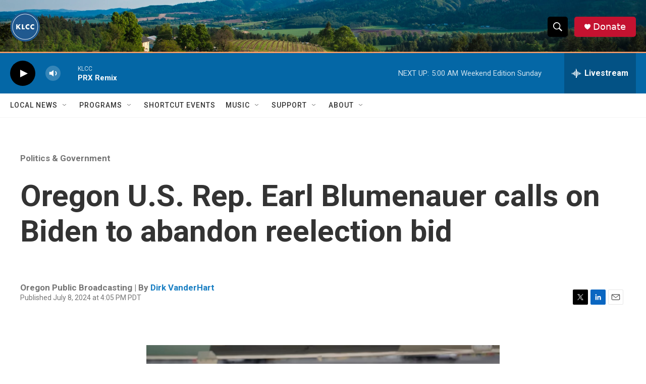

--- FILE ---
content_type: text/html;charset=UTF-8
request_url: https://www.klcc.org/politics-government/2024-07-08/blumenauer-who-retires-this-year-is-the-first-democrat-in-oregons-congressional-delegation-to-publicly-state-that-the-president-shouldnt-run-u-s-sen-jeff-merkley-also-released-a-new-statement-citing-serious-concerns
body_size: 29973
content:
<!DOCTYPE html>
<html class="ArtP " lang="en">
    <head>
    <meta charset="UTF-8">

    

    <style data-cssvarsponyfill="true">
        :root { --siteBgColorInverse: #121212; --primaryTextColorInverse: #ffffff; --secondaryTextColorInverse: #cccccc; --tertiaryTextColorInverse: #cccccc; --headerBgColorInverse: #000000; --headerBorderColorInverse: #858585; --headerTextColorInverse: #ffffff; --headerTextColorHoverInverse: #ffffff; --secC1_Inverse: #a2a2a2; --secC4_Inverse: #282828; --headerNavBarBgColorInverse: #121212; --headerMenuBgColorInverse: #ffffff; --headerMenuTextColorInverse: #6b2b85; --headerMenuTextColorHoverInverse: #6b2b85; --liveBlogTextColorInverse: #ffffff; --applyButtonColorInverse: #4485D5; --applyButtonTextColorInverse: #4485D5; --siteBgColor: #ffffff; --primaryTextColor: #333333; --secondaryTextColor: #666666; --secC1: #767676; --secC4: #f5f5f5; --secC5: #ffffff; --siteBgColor: #ffffff; --siteInverseBgColor: #000000; --linkColor: #1a7fc3; --linkHoverColor: #125c8e; --headerBgColor: #ffffff; --headerBgColorInverse: #000000; --headerBorderColor: #e6e6e6; --headerBorderColorInverse: #858585; --tertiaryTextColor: #1c1c1c; --headerTextColor: #ffffff; --headerTextColorHover: #333333; --buttonTextColor: #ffffff; --headerNavBarBgColor: #ffffff; --headerNavBarTextColor: #333333; --headerMenuBgColor: #ffffff; --headerMenuTextColor: #333333; --headerMenuTextColorHover: #767676; --liveBlogTextColor: #282829; --applyButtonColor: #194173; --applyButtonTextColor: #2c4273; --primaryColor1: #0467a6; --primaryColor2: #000000; --breakingColor: #ff6f00; --secC2: #dcdcdc; --secC3: #e6e6e6; --secC5: #ffffff; --linkColor: #1a7fc3; --linkHoverColor: #125c8e; --donateBGColor: #c41230; --headerIconColor: #ffffff; --hatButtonBgColor: #ffffff; --hatButtonBgHoverColor: #411c58; --hatButtonBorderColor: #411c58; --hatButtonBorderHoverColor: #ffffff; --hatButtoniconColor: #d62021; --hatButtonTextColor: #411c58; --hatButtonTextHoverColor: #ffffff; --footerTextColor: #ffffff; --footerTextBgColor: #ffffff; --footerPartnersBgColor: #000000; --listBorderColor: #000000; --gridBorderColor: #e6e6e6; --tagButtonBorderColor: #0467a6; --tagButtonTextColor: #0467a6; --breakingTextColor: #ffffff; --sectionTextColor: #ffffff; --contentWidth: 1240px; --primaryHeadlineFont: sans-serif; --secHlFont: sans-serif; --bodyFont: sans-serif; --colorWhite: #ffffff; --colorBlack: #000000;} .fonts-loaded { --primaryHeadlineFont: "Roboto"; --secHlFont: "Roboto"; --bodyFont: "Roboto"; --liveBlogBodyFont: "Roboto";}
    </style>

    
    
    <meta name="twitter:card" content="summary_large_image"/>
    
    
    
    
    <meta name="twitter:description" content="Blumenauer, who retires this year, is the first Democrat in Oregon&#x27;s congressional delegation to publicly state that the president shouldn&#x27;t run."/>
    
    
    <meta name="twitter:image" content="https://npr.brightspotcdn.com/dims4/default/e40a140/2147483647/strip/true/crop/1022x575+0+0/resize/1200x675!/quality/90/?url=http%3A%2F%2Fnpr-brightspot.s3.amazonaws.com%2Fec%2F73%2Fa47c1b824678b864a57dbc59f976%2Fblumenauer-biden.jpeg"/>

    
    <meta name="twitter:image:alt" content="File photo of President Biden greeting Oregon lawmakers"/>
    
    
    <meta name="twitter:site" content="@KLCCOregon"/>
    
    
    
    <meta name="twitter:title" content="Oregon U.S. Rep. Earl Blumenauer calls on Biden to abandon reelection bid"/>
    


    <meta property="og:title" content="Oregon U.S. Rep. Earl Blumenauer calls on Biden to abandon reelection bid">

    <meta property="og:url" content="https://www.klcc.org/politics-government/2024-07-08/[base64]">

    <meta property="og:image" content="https://npr.brightspotcdn.com/dims4/default/754dad6/2147483647/strip/true/crop/1023x537+0+0/resize/1200x630!/quality/90/?url=http%3A%2F%2Fnpr-brightspot.s3.amazonaws.com%2Fec%2F73%2Fa47c1b824678b864a57dbc59f976%2Fblumenauer-biden.jpeg">

    
    <meta property="og:image:url" content="https://npr.brightspotcdn.com/dims4/default/754dad6/2147483647/strip/true/crop/1023x537+0+0/resize/1200x630!/quality/90/?url=http%3A%2F%2Fnpr-brightspot.s3.amazonaws.com%2Fec%2F73%2Fa47c1b824678b864a57dbc59f976%2Fblumenauer-biden.jpeg">
    
    <meta property="og:image:width" content="1200">
    <meta property="og:image:height" content="630">
    <meta property="og:image:type" content="image/jpeg">
    
    <meta property="og:image:alt" content="File photo of President Biden greeting Oregon lawmakers">
    

    <meta property="og:description" content="Blumenauer, who retires this year, is the first Democrat in Oregon&#x27;s congressional delegation to publicly state that the president shouldn&#x27;t run.">

    <meta property="og:site_name" content="KLCC | NPR for Oregonians">



    <meta property="og:type" content="article">

    <meta property="article:author" content="https://www.klcc.org/people/dirk-vanderhart">

    <meta property="article:published_time" content="2024-07-08T23:05:30.93">

    <meta property="article:modified_time" content="2025-02-03T08:31:33.434">

    <meta property="article:section" content="Politics &amp; Government">

    <meta property="article:tag" content="Earl Blumenauer">

    <meta property="article:tag" content="Joe Biden">

    <meta property="article:tag" content="Ron Wyden">

    <meta property="article:tag" content="Jeff Merkley">

    <meta property="article:tag" content="Val Hoyle">

    <meta property="article:tag" content="November 2024 Election">


    <link data-cssvarsponyfill="true" class="Webpack-css" rel="stylesheet" href="https://npr.brightspotcdn.com/resource/00000177-1bc0-debb-a57f-dfcf4a950000/styleguide/All.min.0db89f2a608a6b13cec2d9fc84f71c45.gz.css">

    

    <style>.FooterNavigation-items-item {
    display: inline-block
}</style>
<style>[class*='-articleBody'] > ul,
[class*='-articleBody'] > ul ul {
    list-style-type: disc;
}</style>


    <meta name="viewport" content="width=device-width, initial-scale=1, viewport-fit=cover"><title>Oregon U.S. Rep. Earl Blumenauer calls on Biden to abandon reelection bid</title><meta name="description" content="Blumenauer, who retires this year, is the first Democrat in Oregon&#x27;s congressional delegation to publicly state that the president shouldn&#x27;t run."><link rel="canonical" href="https://www.klcc.org/politics-government/2024-07-08/[base64]"><meta name="brightspot.contentId" content="00000190-9487-d8fd-a5fb-fcd761ad0000"><link rel="apple-touch-icon"sizes="180x180"href="/apple-touch-icon.png"><link rel="icon"type="image/png"href="/favicon-32x32.png"><link rel="icon"type="image/png"href="/favicon-16x16.png">
    
    
    <meta name="brightspot-dataLayer" content="{
  &quot;author&quot; : &quot;Dirk VanderHart&quot;,
  &quot;bspStoryId&quot; : &quot;00000190-9487-d8fd-a5fb-fcd761ad0000&quot;,
  &quot;category&quot; : &quot;Politics &amp; Government,KLCC Oregon  Local News&quot;,
  &quot;inlineAudio&quot; : 0,
  &quot;keywords&quot; : &quot;Earl Blumenauer,Joe Biden,Ron Wyden,Jeff Merkley,Val Hoyle,November 2024 Election&quot;,
  &quot;nprCmsSite&quot; : true,
  &quot;nprStoryId&quot; : &quot;1255345808&quot;,
  &quot;pageType&quot; : &quot;news-story&quot;,
  &quot;program&quot; : &quot;&quot;,
  &quot;publishedDate&quot; : &quot;2024-07-08T16:05:30Z&quot;,
  &quot;siteName&quot; : &quot;KLCC | NPR for Oregonians&quot;,
  &quot;station&quot; : &quot;KLCC&quot;,
  &quot;stationOrgId&quot; : &quot;1177&quot;,
  &quot;storyOrgId&quot; : &quot;s134&quot;,
  &quot;storyTheme&quot; : &quot;news-story&quot;,
  &quot;storyTitle&quot; : &quot;Oregon U.S. Rep. Earl Blumenauer calls on Biden to abandon reelection bid&quot;,
  &quot;timezone&quot; : &quot;America/Los_Angeles&quot;,
  &quot;wordCount&quot; : 0,
  &quot;series&quot; : &quot;&quot;
}">
    <script id="brightspot-dataLayer">
        (function () {
            var dataValue = document.head.querySelector('meta[name="brightspot-dataLayer"]').content;
            if (dataValue) {
                window.brightspotDataLayer = JSON.parse(dataValue);
            }
        })();
    </script>

    

    

    
    <script src="https://npr.brightspotcdn.com/resource/00000177-1bc0-debb-a57f-dfcf4a950000/styleguide/All.min.fd8f7fccc526453c829dde80fc7c2ef5.gz.js" async></script>
    

    <script type="application/ld+json">{"@context":"http://schema.org","@type":"BreadcrumbList","itemListElement":[{"@context":"http://schema.org","@type":"ListItem","item":"https://www.klcc.org/politics-government","name":"Politics & Government","position":"1"}]}</script><script async="async" src="https://securepubads.g.doubleclick.net/tag/js/gpt.js"></script>
<script type="text/javascript">
    // Google tag setup
    var googletag = googletag || {};
    googletag.cmd = googletag.cmd || [];

    googletag.cmd.push(function () {
        // @see https://developers.google.com/publisher-tag/reference#googletag.PubAdsService_enableLazyLoad
        googletag.pubads().enableLazyLoad({
            fetchMarginPercent: 100, // fetch and render ads within this % of viewport
            renderMarginPercent: 100,
            mobileScaling: 1  // Same on mobile.
        });

        googletag.pubads().enableSingleRequest()
        googletag.pubads().enableAsyncRendering()
        googletag.pubads().collapseEmptyDivs()
        googletag.pubads().disableInitialLoad()
        googletag.enableServices()
    })
</script>
<script type="application/ld+json">{"@context":"http://schema.org","@type":"ListenAction","description":"Blumenauer, who retires this year, is the first Democrat in Oregon's congressional delegation to publicly state that the president shouldn't run. <br/>","name":"Oregon U.S. Rep. Earl Blumenauer calls on Biden to abandon reelection bid"}</script><script type="application/ld+json">{"@context":"http://schema.org","@type":"NewsArticle","author":[{"@context":"http://schema.org","@type":"Person","name":"Dirk VanderHart","url":"https://www.klcc.org/people/dirk-vanderhart"}],"dateModified":"2025-02-03T03:31:33Z","datePublished":"2024-07-08T19:05:30Z","headline":"Oregon U.S. Rep. Earl Blumenauer calls on Biden to abandon reelection bid","image":{"@context":"http://schema.org","@type":"ImageObject","height":"575","url":"https://npr.brightspotcdn.com/ec/73/a47c1b824678b864a57dbc59f976/blumenauer-biden.jpeg","width":"1023"},"mainEntityOfPage":{"@type":"NewsArticle","@id":"https://www.klcc.org/politics-government/2024-07-08/[base64]"},"publisher":{"@type":"Organization","name":"KLCC","logo":{"@context":"http://schema.org","@type":"ImageObject","height":"60","url":"https://npr.brightspotcdn.com/dims4/default/0517b12/2147483647/resize/x60/quality/90/?url=http%3A%2F%2Fnpr-brightspot.s3.amazonaws.com%2F12%2F69%2F98f411ed4837acb87a17e7eb577c%2Fklcc-blue-globe.png","width":"60"}}}</script><meta name="gtm-dataLayer" content="{
  &quot;gtmAuthor&quot; : &quot;Dirk VanderHart&quot;,
  &quot;gtmBspStoryId&quot; : &quot;00000190-9487-d8fd-a5fb-fcd761ad0000&quot;,
  &quot;gtmCategory&quot; : &quot;Politics &amp; Government,KLCC Oregon  Local News&quot;,
  &quot;gtmInlineAudio&quot; : 0,
  &quot;gtmKeywords&quot; : &quot;Earl Blumenauer,Joe Biden,Ron Wyden,Jeff Merkley,Val Hoyle,November 2024 Election&quot;,
  &quot;gtmNprCmsSite&quot; : true,
  &quot;gtmNprStoryId&quot; : &quot;1255345808&quot;,
  &quot;gtmPageType&quot; : &quot;news-story&quot;,
  &quot;gtmProgram&quot; : &quot;&quot;,
  &quot;gtmPublishedDate&quot; : &quot;2024-07-08T16:05:30Z&quot;,
  &quot;gtmSiteName&quot; : &quot;KLCC | NPR for Oregonians&quot;,
  &quot;gtmStation&quot; : &quot;KLCC&quot;,
  &quot;gtmStationOrgId&quot; : &quot;1177&quot;,
  &quot;gtmStoryOrgId&quot; : &quot;s134&quot;,
  &quot;gtmStoryTheme&quot; : &quot;news-story&quot;,
  &quot;gtmStoryTitle&quot; : &quot;Oregon U.S. Rep. Earl Blumenauer calls on Biden to abandon reelection bid&quot;,
  &quot;gtmTimezone&quot; : &quot;America/Los_Angeles&quot;,
  &quot;gtmWordCount&quot; : 0,
  &quot;gtmSeries&quot; : &quot;&quot;
}"><script>

    (function () {
        var dataValue = document.head.querySelector('meta[name="gtm-dataLayer"]').content;
        if (dataValue) {
            window.dataLayer = window.dataLayer || [];
            dataValue = JSON.parse(dataValue);
            dataValue['event'] = 'gtmFirstView';
            window.dataLayer.push(dataValue);
        }
    })();

    (function(w,d,s,l,i){w[l]=w[l]||[];w[l].push({'gtm.start':
            new Date().getTime(),event:'gtm.js'});var f=d.getElementsByTagName(s)[0],
        j=d.createElement(s),dl=l!='dataLayer'?'&l='+l:'';j.async=true;j.src=
        'https://www.googletagmanager.com/gtm.js?id='+i+dl;f.parentNode.insertBefore(j,f);
})(window,document,'script','dataLayer','GTM-N39QFDR');</script><script>window.addEventListener('DOMContentLoaded', (event) => {
    window.nulldurationobserver = new MutationObserver(function (mutations) {
        document.querySelectorAll('.StreamPill-duration').forEach(pill => { 
      if (pill.innerText == "LISTENNULL") {
         pill.innerText = "LISTEN"
      } 
    });
      });

      window.nulldurationobserver.observe(document.body, {
        childList: true,
        subtree: true
      });
});
</script>


    <script>
        var head = document.getElementsByTagName('head')
        head = head[0]
        var link = document.createElement('link');
        link.setAttribute('href', 'https://fonts.googleapis.com/css?family=Roboto|Roboto|Roboto:400,500,700&display=swap');
        var relList = link.relList;

        if (relList && relList.supports('preload')) {
            link.setAttribute('as', 'style');
            link.setAttribute('rel', 'preload');
            link.setAttribute('onload', 'this.rel="stylesheet"');
            link.setAttribute('crossorigin', 'anonymous');
        } else {
            link.setAttribute('rel', 'stylesheet');
        }

        head.appendChild(link);
    </script>
</head>


    <body class="Page-body" data-content-width="1240px">
    <noscript>
    <iframe src="https://www.googletagmanager.com/ns.html?id=GTM-N39QFDR" height="0" width="0" style="display:none;visibility:hidden"></iframe>
</noscript>
        

    <!-- Putting icons here, so we don't have to include in a bunch of -body hbs's -->
<svg xmlns="http://www.w3.org/2000/svg" style="display:none" id="iconsMap1" class="iconsMap">
    <symbol id="play-icon" viewBox="0 0 115 115">
        <polygon points="0,0 115,57.5 0,115" fill="currentColor" />
    </symbol>
    <symbol id="grid" viewBox="0 0 32 32">
            <g>
                <path d="M6.4,5.7 C6.4,6.166669 6.166669,6.4 5.7,6.4 L0.7,6.4 C0.233331,6.4 0,6.166669 0,5.7 L0,0.7 C0,0.233331 0.233331,0 0.7,0 L5.7,0 C6.166669,0 6.4,0.233331 6.4,0.7 L6.4,5.7 Z M19.2,5.7 C19.2,6.166669 18.966669,6.4 18.5,6.4 L13.5,6.4 C13.033331,6.4 12.8,6.166669 12.8,5.7 L12.8,0.7 C12.8,0.233331 13.033331,0 13.5,0 L18.5,0 C18.966669,0 19.2,0.233331 19.2,0.7 L19.2,5.7 Z M32,5.7 C32,6.166669 31.766669,6.4 31.3,6.4 L26.3,6.4 C25.833331,6.4 25.6,6.166669 25.6,5.7 L25.6,0.7 C25.6,0.233331 25.833331,0 26.3,0 L31.3,0 C31.766669,0 32,0.233331 32,0.7 L32,5.7 Z M6.4,18.5 C6.4,18.966669 6.166669,19.2 5.7,19.2 L0.7,19.2 C0.233331,19.2 0,18.966669 0,18.5 L0,13.5 C0,13.033331 0.233331,12.8 0.7,12.8 L5.7,12.8 C6.166669,12.8 6.4,13.033331 6.4,13.5 L6.4,18.5 Z M19.2,18.5 C19.2,18.966669 18.966669,19.2 18.5,19.2 L13.5,19.2 C13.033331,19.2 12.8,18.966669 12.8,18.5 L12.8,13.5 C12.8,13.033331 13.033331,12.8 13.5,12.8 L18.5,12.8 C18.966669,12.8 19.2,13.033331 19.2,13.5 L19.2,18.5 Z M32,18.5 C32,18.966669 31.766669,19.2 31.3,19.2 L26.3,19.2 C25.833331,19.2 25.6,18.966669 25.6,18.5 L25.6,13.5 C25.6,13.033331 25.833331,12.8 26.3,12.8 L31.3,12.8 C31.766669,12.8 32,13.033331 32,13.5 L32,18.5 Z M6.4,31.3 C6.4,31.766669 6.166669,32 5.7,32 L0.7,32 C0.233331,32 0,31.766669 0,31.3 L0,26.3 C0,25.833331 0.233331,25.6 0.7,25.6 L5.7,25.6 C6.166669,25.6 6.4,25.833331 6.4,26.3 L6.4,31.3 Z M19.2,31.3 C19.2,31.766669 18.966669,32 18.5,32 L13.5,32 C13.033331,32 12.8,31.766669 12.8,31.3 L12.8,26.3 C12.8,25.833331 13.033331,25.6 13.5,25.6 L18.5,25.6 C18.966669,25.6 19.2,25.833331 19.2,26.3 L19.2,31.3 Z M32,31.3 C32,31.766669 31.766669,32 31.3,32 L26.3,32 C25.833331,32 25.6,31.766669 25.6,31.3 L25.6,26.3 C25.6,25.833331 25.833331,25.6 26.3,25.6 L31.3,25.6 C31.766669,25.6 32,25.833331 32,26.3 L32,31.3 Z" id=""></path>
            </g>
    </symbol>
    <symbol id="radio-stream" width="18" height="19" viewBox="0 0 18 19">
        <g fill="currentColor" fill-rule="nonzero">
            <path d="M.5 8c-.276 0-.5.253-.5.565v1.87c0 .312.224.565.5.565s.5-.253.5-.565v-1.87C1 8.253.776 8 .5 8zM2.5 8c-.276 0-.5.253-.5.565v1.87c0 .312.224.565.5.565s.5-.253.5-.565v-1.87C3 8.253 2.776 8 2.5 8zM3.5 7c-.276 0-.5.276-.5.617v3.766c0 .34.224.617.5.617s.5-.276.5-.617V7.617C4 7.277 3.776 7 3.5 7zM5.5 6c-.276 0-.5.275-.5.613v5.774c0 .338.224.613.5.613s.5-.275.5-.613V6.613C6 6.275 5.776 6 5.5 6zM6.5 4c-.276 0-.5.26-.5.58v8.84c0 .32.224.58.5.58s.5-.26.5-.58V4.58C7 4.26 6.776 4 6.5 4zM8.5 0c-.276 0-.5.273-.5.61v17.78c0 .337.224.61.5.61s.5-.273.5-.61V.61C9 .273 8.776 0 8.5 0zM9.5 2c-.276 0-.5.274-.5.612v14.776c0 .338.224.612.5.612s.5-.274.5-.612V2.612C10 2.274 9.776 2 9.5 2zM11.5 5c-.276 0-.5.276-.5.616v8.768c0 .34.224.616.5.616s.5-.276.5-.616V5.616c0-.34-.224-.616-.5-.616zM12.5 6c-.276 0-.5.262-.5.584v4.832c0 .322.224.584.5.584s.5-.262.5-.584V6.584c0-.322-.224-.584-.5-.584zM14.5 7c-.276 0-.5.29-.5.647v3.706c0 .357.224.647.5.647s.5-.29.5-.647V7.647C15 7.29 14.776 7 14.5 7zM15.5 8c-.276 0-.5.253-.5.565v1.87c0 .312.224.565.5.565s.5-.253.5-.565v-1.87c0-.312-.224-.565-.5-.565zM17.5 8c-.276 0-.5.253-.5.565v1.87c0 .312.224.565.5.565s.5-.253.5-.565v-1.87c0-.312-.224-.565-.5-.565z"/>
        </g>
    </symbol>
    <symbol id="icon-magnify" viewBox="0 0 31 31">
        <g>
            <path fill-rule="evenodd" d="M22.604 18.89l-.323.566 8.719 8.8L28.255 31l-8.719-8.8-.565.404c-2.152 1.346-4.386 2.018-6.7 2.018-3.39 0-6.284-1.21-8.679-3.632C1.197 18.568 0 15.66 0 12.27c0-3.39 1.197-6.283 3.592-8.678C5.987 1.197 8.88 0 12.271 0c3.39 0 6.283 1.197 8.678 3.592 2.395 2.395 3.593 5.288 3.593 8.679 0 2.368-.646 4.574-1.938 6.62zM19.162 5.77C17.322 3.925 15.089 3 12.46 3c-2.628 0-4.862.924-6.702 2.77C3.92 7.619 3 9.862 3 12.5c0 2.639.92 4.882 2.76 6.73C7.598 21.075 9.832 22 12.46 22c2.629 0 4.862-.924 6.702-2.77C21.054 17.33 22 15.085 22 12.5c0-2.586-.946-4.83-2.838-6.73z"/>
        </g>
    </symbol>
    <symbol id="burger-menu" viewBox="0 0 14 10">
        <g>
            <path fill-rule="evenodd" d="M0 5.5v-1h14v1H0zM0 1V0h14v1H0zm0 9V9h14v1H0z"></path>
        </g>
    </symbol>
    <symbol id="close-x" viewBox="0 0 14 14">
        <g>
            <path fill-rule="nonzero" d="M6.336 7L0 .664.664 0 7 6.336 13.336 0 14 .664 7.664 7 14 13.336l-.664.664L7 7.664.664 14 0 13.336 6.336 7z"></path>
        </g>
    </symbol>
    <symbol id="share-more-arrow" viewBox="0 0 512 512" style="enable-background:new 0 0 512 512;">
        <g>
            <g>
                <path d="M512,241.7L273.643,3.343v156.152c-71.41,3.744-138.015,33.337-188.958,84.28C30.075,298.384,0,370.991,0,448.222v60.436
                    l29.069-52.985c45.354-82.671,132.173-134.027,226.573-134.027c5.986,0,12.004,0.212,18.001,0.632v157.779L512,241.7z
                    M255.642,290.666c-84.543,0-163.661,36.792-217.939,98.885c26.634-114.177,129.256-199.483,251.429-199.483h15.489V78.131
                    l163.568,163.568L304.621,405.267V294.531l-13.585-1.683C279.347,291.401,267.439,290.666,255.642,290.666z"></path>
            </g>
        </g>
    </symbol>
    <symbol id="chevron" viewBox="0 0 100 100">
        <g>
            <path d="M22.4566257,37.2056786 L-21.4456527,71.9511488 C-22.9248661,72.9681457 -24.9073712,72.5311671 -25.8758148,70.9765924 L-26.9788683,69.2027424 C-27.9450684,67.6481676 -27.5292733,65.5646602 -26.0500598,64.5484493 L20.154796,28.2208967 C21.5532435,27.2597011 23.3600078,27.2597011 24.759951,28.2208967 L71.0500598,64.4659264 C72.5292733,65.4829232 72.9450684,67.5672166 71.9788683,69.1217913 L70.8750669,70.8956413 C69.9073712,72.4502161 67.9241183,72.8848368 66.4449048,71.8694118 L22.4566257,37.2056786 Z" id="Transparent-Chevron" transform="translate(22.500000, 50.000000) rotate(90.000000) translate(-22.500000, -50.000000) "></path>
        </g>
    </symbol>
</svg>

<svg xmlns="http://www.w3.org/2000/svg" style="display:none" id="iconsMap2" class="iconsMap">
    <symbol id="mono-icon-facebook" viewBox="0 0 10 19">
        <path fill-rule="evenodd" d="M2.707 18.25V10.2H0V7h2.707V4.469c0-1.336.375-2.373 1.125-3.112C4.582.62 5.578.25 6.82.25c1.008 0 1.828.047 2.461.14v2.848H7.594c-.633 0-1.067.14-1.301.422-.188.235-.281.61-.281 1.125V7H9l-.422 3.2H6.012v8.05H2.707z"></path>
    </symbol>
    <symbol id="mono-icon-instagram" viewBox="0 0 17 17">
        <g>
            <path fill-rule="evenodd" d="M8.281 4.207c.727 0 1.4.182 2.022.545a4.055 4.055 0 0 1 1.476 1.477c.364.62.545 1.294.545 2.021 0 .727-.181 1.4-.545 2.021a4.055 4.055 0 0 1-1.476 1.477 3.934 3.934 0 0 1-2.022.545c-.726 0-1.4-.182-2.021-.545a4.055 4.055 0 0 1-1.477-1.477 3.934 3.934 0 0 1-.545-2.021c0-.727.182-1.4.545-2.021A4.055 4.055 0 0 1 6.26 4.752a3.934 3.934 0 0 1 2.021-.545zm0 6.68a2.54 2.54 0 0 0 1.864-.774 2.54 2.54 0 0 0 .773-1.863 2.54 2.54 0 0 0-.773-1.863 2.54 2.54 0 0 0-1.864-.774 2.54 2.54 0 0 0-1.863.774 2.54 2.54 0 0 0-.773 1.863c0 .727.257 1.348.773 1.863a2.54 2.54 0 0 0 1.863.774zM13.45 4.03c-.023.258-.123.48-.299.668a.856.856 0 0 1-.65.281.913.913 0 0 1-.668-.28.913.913 0 0 1-.281-.669c0-.258.094-.48.281-.668a.913.913 0 0 1 .668-.28c.258 0 .48.093.668.28.187.188.281.41.281.668zm2.672.95c.023.656.035 1.746.035 3.269 0 1.523-.017 2.62-.053 3.287-.035.668-.134 1.248-.298 1.74a4.098 4.098 0 0 1-.967 1.53 4.098 4.098 0 0 1-1.53.966c-.492.164-1.072.264-1.74.3-.668.034-1.763.052-3.287.052-1.523 0-2.619-.018-3.287-.053-.668-.035-1.248-.146-1.74-.334a3.747 3.747 0 0 1-1.53-.931 4.098 4.098 0 0 1-.966-1.53c-.164-.492-.264-1.072-.299-1.74C.424 10.87.406 9.773.406 8.25S.424 5.63.46 4.963c.035-.668.135-1.248.299-1.74.21-.586.533-1.096.967-1.53A4.098 4.098 0 0 1 3.254.727c.492-.164 1.072-.264 1.74-.3C5.662.394 6.758.376 8.281.376c1.524 0 2.62.018 3.287.053.668.035 1.248.135 1.74.299a4.098 4.098 0 0 1 2.496 2.496c.165.492.27 1.078.317 1.757zm-1.687 7.91c.14-.399.234-1.032.28-1.899.024-.515.036-1.242.036-2.18V7.689c0-.961-.012-1.688-.035-2.18-.047-.89-.14-1.524-.281-1.899a2.537 2.537 0 0 0-1.512-1.511c-.375-.14-1.008-.235-1.899-.282a51.292 51.292 0 0 0-2.18-.035H7.72c-.938 0-1.664.012-2.18.035-.867.047-1.5.141-1.898.282a2.537 2.537 0 0 0-1.512 1.511c-.14.375-.234 1.008-.281 1.899a51.292 51.292 0 0 0-.036 2.18v1.125c0 .937.012 1.664.036 2.18.047.866.14 1.5.28 1.898.306.726.81 1.23 1.513 1.511.398.141 1.03.235 1.898.282.516.023 1.242.035 2.18.035h1.125c.96 0 1.687-.012 2.18-.035.89-.047 1.523-.141 1.898-.282.726-.304 1.23-.808 1.512-1.511z"></path>
        </g>
    </symbol>
    <symbol id="mono-icon-email" viewBox="0 0 512 512">
        <g>
            <path d="M67,148.7c11,5.8,163.8,89.1,169.5,92.1c5.7,3,11.5,4.4,20.5,4.4c9,0,14.8-1.4,20.5-4.4c5.7-3,158.5-86.3,169.5-92.1
                c4.1-2.1,11-5.9,12.5-10.2c2.6-7.6-0.2-10.5-11.3-10.5H257H65.8c-11.1,0-13.9,3-11.3,10.5C56,142.9,62.9,146.6,67,148.7z"></path>
            <path d="M455.7,153.2c-8.2,4.2-81.8,56.6-130.5,88.1l82.2,92.5c2,2,2.9,4.4,1.8,5.6c-1.2,1.1-3.8,0.5-5.9-1.4l-98.6-83.2
                c-14.9,9.6-25.4,16.2-27.2,17.2c-7.7,3.9-13.1,4.4-20.5,4.4c-7.4,0-12.8-0.5-20.5-4.4c-1.9-1-12.3-7.6-27.2-17.2l-98.6,83.2
                c-2,2-4.7,2.6-5.9,1.4c-1.2-1.1-0.3-3.6,1.7-5.6l82.1-92.5c-48.7-31.5-123.1-83.9-131.3-88.1c-8.8-4.5-9.3,0.8-9.3,4.9
                c0,4.1,0,205,0,205c0,9.3,13.7,20.9,23.5,20.9H257h185.5c9.8,0,21.5-11.7,21.5-20.9c0,0,0-201,0-205
                C464,153.9,464.6,148.7,455.7,153.2z"></path>
        </g>
    </symbol>
    <symbol id="default-image" width="24" height="24" viewBox="0 0 24 24" fill="none" stroke="currentColor" stroke-width="2" stroke-linecap="round" stroke-linejoin="round" class="feather feather-image">
        <rect x="3" y="3" width="18" height="18" rx="2" ry="2"></rect>
        <circle cx="8.5" cy="8.5" r="1.5"></circle>
        <polyline points="21 15 16 10 5 21"></polyline>
    </symbol>
    <symbol id="icon-email" width="18px" viewBox="0 0 20 14">
        <g id="Symbols" stroke="none" stroke-width="1" fill="none" fill-rule="evenodd" stroke-linecap="round" stroke-linejoin="round">
            <g id="social-button-bar" transform="translate(-125.000000, -8.000000)" stroke="#000000">
                <g id="Group-2" transform="translate(120.000000, 0.000000)">
                    <g id="envelope" transform="translate(6.000000, 9.000000)">
                        <path d="M17.5909091,10.6363636 C17.5909091,11.3138182 17.0410909,11.8636364 16.3636364,11.8636364 L1.63636364,11.8636364 C0.958909091,11.8636364 0.409090909,11.3138182 0.409090909,10.6363636 L0.409090909,1.63636364 C0.409090909,0.958090909 0.958909091,0.409090909 1.63636364,0.409090909 L16.3636364,0.409090909 C17.0410909,0.409090909 17.5909091,0.958090909 17.5909091,1.63636364 L17.5909091,10.6363636 L17.5909091,10.6363636 Z" id="Stroke-406"></path>
                        <polyline id="Stroke-407" points="17.1818182 0.818181818 9 7.36363636 0.818181818 0.818181818"></polyline>
                    </g>
                </g>
            </g>
        </g>
    </symbol>
    <symbol id="mono-icon-print" viewBox="0 0 12 12">
        <g fill-rule="evenodd">
            <path fill-rule="nonzero" d="M9 10V7H3v3H1a1 1 0 0 1-1-1V4a1 1 0 0 1 1-1h10a1 1 0 0 1 1 1v3.132A2.868 2.868 0 0 1 9.132 10H9zm.5-4.5a1 1 0 1 0 0-2 1 1 0 0 0 0 2zM3 0h6v2H3z"></path>
            <path d="M4 8h4v4H4z"></path>
        </g>
    </symbol>
    <symbol id="mono-icon-copylink" viewBox="0 0 12 12">
        <g fill-rule="evenodd">
            <path d="M10.199 2.378c.222.205.4.548.465.897.062.332.016.614-.132.774L8.627 6.106c-.187.203-.512.232-.75-.014a.498.498 0 0 0-.706.028.499.499 0 0 0 .026.706 1.509 1.509 0 0 0 2.165-.04l1.903-2.06c.37-.398.506-.98.382-1.636-.105-.557-.392-1.097-.77-1.445L9.968.8C9.591.452 9.03.208 8.467.145 7.803.072 7.233.252 6.864.653L4.958 2.709a1.509 1.509 0 0 0 .126 2.161.5.5 0 1 0 .68-.734c-.264-.218-.26-.545-.071-.747L7.597 1.33c.147-.16.425-.228.76-.19.353.038.71.188.931.394l.91.843.001.001zM1.8 9.623c-.222-.205-.4-.549-.465-.897-.062-.332-.016-.614.132-.774l1.905-2.057c.187-.203.512-.232.75.014a.498.498 0 0 0 .706-.028.499.499 0 0 0-.026-.706 1.508 1.508 0 0 0-2.165.04L.734 7.275c-.37.399-.506.98-.382 1.637.105.557.392 1.097.77 1.445l.91.843c.376.35.937.594 1.5.656.664.073 1.234-.106 1.603-.507L7.04 9.291a1.508 1.508 0 0 0-.126-2.16.5.5 0 0 0-.68.734c.264.218.26.545.071.747l-1.904 2.057c-.147.16-.425.228-.76.191-.353-.038-.71-.188-.931-.394l-.91-.843z"></path>
            <path d="M8.208 3.614a.5.5 0 0 0-.707.028L3.764 7.677a.5.5 0 0 0 .734.68L8.235 4.32a.5.5 0 0 0-.027-.707"></path>
        </g>
    </symbol>
    <symbol id="mono-icon-linkedin" viewBox="0 0 16 17">
        <g fill-rule="evenodd">
            <path d="M3.734 16.125H.464V5.613h3.27zM2.117 4.172c-.515 0-.96-.188-1.336-.563A1.825 1.825 0 0 1 .22 2.273c0-.515.187-.96.562-1.335.375-.375.82-.563 1.336-.563.516 0 .961.188 1.336.563.375.375.563.82.563 1.335 0 .516-.188.961-.563 1.336-.375.375-.82.563-1.336.563zM15.969 16.125h-3.27v-5.133c0-.844-.07-1.453-.21-1.828-.259-.633-.762-.95-1.512-.95s-1.278.282-1.582.845c-.235.421-.352 1.043-.352 1.863v5.203H5.809V5.613h3.128v1.442h.036c.234-.469.609-.856 1.125-1.16.562-.375 1.218-.563 1.968-.563 1.524 0 2.59.48 3.2 1.441.468.774.703 1.97.703 3.586v5.766z"></path>
        </g>
    </symbol>
    <symbol id="mono-icon-pinterest" viewBox="0 0 512 512">
        <g>
            <path d="M256,32C132.3,32,32,132.3,32,256c0,91.7,55.2,170.5,134.1,205.2c-0.6-15.6-0.1-34.4,3.9-51.4
                c4.3-18.2,28.8-122.1,28.8-122.1s-7.2-14.3-7.2-35.4c0-33.2,19.2-58,43.2-58c20.4,0,30.2,15.3,30.2,33.6
                c0,20.5-13.1,51.1-19.8,79.5c-5.6,23.8,11.9,43.1,35.4,43.1c42.4,0,71-54.5,71-119.1c0-49.1-33.1-85.8-93.2-85.8
                c-67.9,0-110.3,50.7-110.3,107.3c0,19.5,5.8,33.3,14.8,43.9c4.1,4.9,4.7,6.9,3.2,12.5c-1.1,4.1-3.5,14-4.6,18
                c-1.5,5.7-6.1,7.7-11.2,5.6c-31.3-12.8-45.9-47-45.9-85.6c0-63.6,53.7-139.9,160.1-139.9c85.5,0,141.8,61.9,141.8,128.3
                c0,87.9-48.9,153.5-120.9,153.5c-24.2,0-46.9-13.1-54.7-27.9c0,0-13,51.6-15.8,61.6c-4.7,17.3-14,34.5-22.5,48
                c20.1,5.9,41.4,9.2,63.5,9.2c123.7,0,224-100.3,224-224C480,132.3,379.7,32,256,32z"></path>
        </g>
    </symbol>
    <symbol id="mono-icon-tumblr" viewBox="0 0 512 512">
        <g>
            <path d="M321.2,396.3c-11.8,0-22.4-2.8-31.5-8.3c-6.9-4.1-11.5-9.6-14-16.4c-2.6-6.9-3.6-22.3-3.6-46.4V224h96v-64h-96V48h-61.9
                c-2.7,21.5-7.5,44.7-14.5,58.6c-7,13.9-14,25.8-25.6,35.7c-11.6,9.9-25.6,17.9-41.9,23.3V224h48v140.4c0,19,2,33.5,5.9,43.5
                c4,10,11.1,19.5,21.4,28.4c10.3,8.9,22.8,15.7,37.3,20.5c14.6,4.8,31.4,7.2,50.4,7.2c16.7,0,30.3-1.7,44.7-5.1
                c14.4-3.4,30.5-9.3,48.2-17.6v-65.6C363.2,389.4,342.3,396.3,321.2,396.3z"></path>
        </g>
    </symbol>
    <symbol id="mono-icon-twitter" viewBox="0 0 1200 1227">
        <g>
            <path d="M714.163 519.284L1160.89 0H1055.03L667.137 450.887L357.328 0H0L468.492 681.821L0 1226.37H105.866L515.491
            750.218L842.672 1226.37H1200L714.137 519.284H714.163ZM569.165 687.828L521.697 619.934L144.011 79.6944H306.615L611.412
            515.685L658.88 583.579L1055.08 1150.3H892.476L569.165 687.854V687.828Z" fill="white"></path>
        </g>
    </symbol>
    <symbol id="mono-icon-youtube" viewBox="0 0 512 512">
        <g>
            <path fill-rule="evenodd" d="M508.6,148.8c0-45-33.1-81.2-74-81.2C379.2,65,322.7,64,265,64c-3,0-6,0-9,0s-6,0-9,0c-57.6,0-114.2,1-169.6,3.6
                c-40.8,0-73.9,36.4-73.9,81.4C1,184.6-0.1,220.2,0,255.8C-0.1,291.4,1,327,3.4,362.7c0,45,33.1,81.5,73.9,81.5
                c58.2,2.7,117.9,3.9,178.6,3.8c60.8,0.2,120.3-1,178.6-3.8c40.9,0,74-36.5,74-81.5c2.4-35.7,3.5-71.3,3.4-107
                C512.1,220.1,511,184.5,508.6,148.8z M207,353.9V157.4l145,98.2L207,353.9z"></path>
        </g>
    </symbol>
    <symbol id="mono-icon-flipboard" viewBox="0 0 500 500">
        <g>
            <path d="M0,0V500H500V0ZM400,200H300V300H200V400H100V100H400Z"></path>
        </g>
    </symbol>
    <symbol id="mono-icon-bluesky" viewBox="0 0 568 501">
        <g>
            <path d="M123.121 33.6637C188.241 82.5526 258.281 181.681 284 234.873C309.719 181.681 379.759 82.5526 444.879
            33.6637C491.866 -1.61183 568 -28.9064 568 57.9464C568 75.2916 558.055 203.659 552.222 224.501C531.947 296.954
            458.067 315.434 392.347 304.249C507.222 323.8 536.444 388.56 473.333 453.32C353.473 576.312 301.061 422.461
            287.631 383.039C285.169 375.812 284.017 372.431 284 375.306C283.983 372.431 282.831 375.812 280.369 383.039C266.939
            422.461 214.527 576.312 94.6667 453.32C31.5556 388.56 60.7778 323.8 175.653 304.249C109.933 315.434 36.0535
            296.954 15.7778 224.501C9.94525 203.659 0 75.2916 0 57.9464C0 -28.9064 76.1345 -1.61183 123.121 33.6637Z"
            fill="white">
            </path>
        </g>
    </symbol>
    <symbol id="mono-icon-threads" viewBox="0 0 192 192">
        <g>
            <path d="M141.537 88.9883C140.71 88.5919 139.87 88.2104 139.019 87.8451C137.537 60.5382 122.616 44.905 97.5619 44.745C97.4484 44.7443 97.3355 44.7443 97.222 44.7443C82.2364 44.7443 69.7731 51.1409 62.102 62.7807L75.881 72.2328C81.6116 63.5383 90.6052 61.6848 97.2286 61.6848C97.3051 61.6848 97.3819 61.6848 97.4576 61.6855C105.707 61.7381 111.932 64.1366 115.961 68.814C118.893 72.2193 120.854 76.925 121.825 82.8638C114.511 81.6207 106.601 81.2385 98.145 81.7233C74.3247 83.0954 59.0111 96.9879 60.0396 116.292C60.5615 126.084 65.4397 134.508 73.775 140.011C80.8224 144.663 89.899 146.938 99.3323 146.423C111.79 145.74 121.563 140.987 128.381 132.296C133.559 125.696 136.834 117.143 138.28 106.366C144.217 109.949 148.617 114.664 151.047 120.332C155.179 129.967 155.42 145.8 142.501 158.708C131.182 170.016 117.576 174.908 97.0135 175.059C74.2042 174.89 56.9538 167.575 45.7381 153.317C35.2355 139.966 29.8077 120.682 29.6052 96C29.8077 71.3178 35.2355 52.0336 45.7381 38.6827C56.9538 24.4249 74.2039 17.11 97.0132 16.9405C119.988 17.1113 137.539 24.4614 149.184 38.788C154.894 45.8136 159.199 54.6488 162.037 64.9503L178.184 60.6422C174.744 47.9622 169.331 37.0357 161.965 27.974C147.036 9.60668 125.202 0.195148 97.0695 0H96.9569C68.8816 0.19447 47.2921 9.6418 32.7883 28.0793C19.8819 44.4864 13.2244 67.3157 13.0007 95.9325L13 96L13.0007 96.0675C13.2244 124.684 19.8819 147.514 32.7883 163.921C47.2921 182.358 68.8816 191.806 96.9569 192H97.0695C122.03 191.827 139.624 185.292 154.118 170.811C173.081 151.866 172.51 128.119 166.26 113.541C161.776 103.087 153.227 94.5962 141.537 88.9883ZM98.4405 129.507C88.0005 130.095 77.1544 125.409 76.6196 115.372C76.2232 107.93 81.9158 99.626 99.0812 98.6368C101.047 98.5234 102.976 98.468 104.871 98.468C111.106 98.468 116.939 99.0737 122.242 100.233C120.264 124.935 108.662 128.946 98.4405 129.507Z" fill="white"></path>
        </g>
    </symbol>
 </svg>

<svg xmlns="http://www.w3.org/2000/svg" style="display:none" id="iconsMap3" class="iconsMap">
    <symbol id="volume-mute" x="0px" y="0px" viewBox="0 0 24 24" style="enable-background:new 0 0 24 24;">
        <polygon fill="currentColor" points="11,5 6,9 2,9 2,15 6,15 11,19 "/>
        <line style="fill:none;stroke:currentColor;stroke-width:2;stroke-linecap:round;stroke-linejoin:round;" x1="23" y1="9" x2="17" y2="15"/>
        <line style="fill:none;stroke:currentColor;stroke-width:2;stroke-linecap:round;stroke-linejoin:round;" x1="17" y1="9" x2="23" y2="15"/>
    </symbol>
    <symbol id="volume-low" x="0px" y="0px" viewBox="0 0 24 24" style="enable-background:new 0 0 24 24;" xml:space="preserve">
        <polygon fill="currentColor" points="11,5 6,9 2,9 2,15 6,15 11,19 "/>
    </symbol>
    <symbol id="volume-mid" x="0px" y="0px" viewBox="0 0 24 24" style="enable-background:new 0 0 24 24;">
        <polygon fill="currentColor" points="11,5 6,9 2,9 2,15 6,15 11,19 "/>
        <path style="fill:none;stroke:currentColor;stroke-width:2;stroke-linecap:round;stroke-linejoin:round;" d="M15.5,8.5c2,2,2,5.1,0,7.1"/>
    </symbol>
    <symbol id="volume-high" x="0px" y="0px" viewBox="0 0 24 24" style="enable-background:new 0 0 24 24;">
        <polygon fill="currentColor" points="11,5 6,9 2,9 2,15 6,15 11,19 "/>
        <path style="fill:none;stroke:currentColor;stroke-width:2;stroke-linecap:round;stroke-linejoin:round;" d="M19.1,4.9c3.9,3.9,3.9,10.2,0,14.1 M15.5,8.5c2,2,2,5.1,0,7.1"/>
    </symbol>
    <symbol id="pause-icon" viewBox="0 0 12 16">
        <rect x="0" y="0" width="4" height="16" fill="currentColor"></rect>
        <rect x="8" y="0" width="4" height="16" fill="currentColor"></rect>
    </symbol>
    <symbol id="heart" viewBox="0 0 24 24">
        <g>
            <path d="M12 4.435c-1.989-5.399-12-4.597-12 3.568 0 4.068 3.06 9.481 12 14.997 8.94-5.516 12-10.929 12-14.997 0-8.118-10-8.999-12-3.568z"/>
        </g>
    </symbol>
    <symbol id="icon-location" width="24" height="24" viewBox="0 0 24 24" fill="currentColor" stroke="currentColor" stroke-width="2" stroke-linecap="round" stroke-linejoin="round" class="feather feather-map-pin">
        <path d="M21 10c0 7-9 13-9 13s-9-6-9-13a9 9 0 0 1 18 0z" fill="currentColor" fill-opacity="1"></path>
        <circle cx="12" cy="10" r="5" fill="#ffffff"></circle>
    </symbol>
    <symbol id="icon-ticket" width="23px" height="15px" viewBox="0 0 23 15">
        <g stroke="none" stroke-width="1" fill="none" fill-rule="evenodd">
            <g transform="translate(-625.000000, -1024.000000)">
                <g transform="translate(625.000000, 1024.000000)">
                    <path d="M0,12.057377 L0,3.94262296 C0.322189879,4.12588308 0.696256938,4.23076923 1.0952381,4.23076923 C2.30500469,4.23076923 3.28571429,3.26645946 3.28571429,2.07692308 C3.28571429,1.68461385 3.17904435,1.31680209 2.99266757,1 L20.0073324,1 C19.8209556,1.31680209 19.7142857,1.68461385 19.7142857,2.07692308 C19.7142857,3.26645946 20.6949953,4.23076923 21.9047619,4.23076923 C22.3037431,4.23076923 22.6778101,4.12588308 23,3.94262296 L23,12.057377 C22.6778101,11.8741169 22.3037431,11.7692308 21.9047619,11.7692308 C20.6949953,11.7692308 19.7142857,12.7335405 19.7142857,13.9230769 C19.7142857,14.3153862 19.8209556,14.6831979 20.0073324,15 L2.99266757,15 C3.17904435,14.6831979 3.28571429,14.3153862 3.28571429,13.9230769 C3.28571429,12.7335405 2.30500469,11.7692308 1.0952381,11.7692308 C0.696256938,11.7692308 0.322189879,11.8741169 -2.13162821e-14,12.057377 Z" fill="currentColor"></path>
                    <path d="M14.5,0.533333333 L14.5,15.4666667" stroke="#FFFFFF" stroke-linecap="square" stroke-dasharray="2"></path>
                </g>
            </g>
        </g>
    </symbol>
    <symbol id="icon-refresh" width="24" height="24" viewBox="0 0 24 24" fill="none" stroke="currentColor" stroke-width="2" stroke-linecap="round" stroke-linejoin="round" class="feather feather-refresh-cw">
        <polyline points="23 4 23 10 17 10"></polyline>
        <polyline points="1 20 1 14 7 14"></polyline>
        <path d="M3.51 9a9 9 0 0 1 14.85-3.36L23 10M1 14l4.64 4.36A9 9 0 0 0 20.49 15"></path>
    </symbol>

    <symbol>
    <g id="mono-icon-link-post" stroke="none" stroke-width="1" fill="none" fill-rule="evenodd">
        <g transform="translate(-313.000000, -10148.000000)" fill="#000000" fill-rule="nonzero">
            <g transform="translate(306.000000, 10142.000000)">
                <path d="M14.0614027,11.2506973 L14.3070318,11.2618997 C15.6181751,11.3582102 16.8219637,12.0327684 17.6059678,13.1077805 C17.8500396,13.4424472 17.7765978,13.9116075 17.441931,14.1556793 C17.1072643,14.3997511 16.638104,14.3263093 16.3940322,13.9916425 C15.8684436,13.270965 15.0667922,12.8217495 14.1971448,12.7578692 C13.3952042,12.6989624 12.605753,12.9728728 12.0021966,13.5148801 L11.8552806,13.6559298 L9.60365896,15.9651545 C8.45118119,17.1890154 8.4677248,19.1416686 9.64054436,20.3445766 C10.7566428,21.4893084 12.5263723,21.5504727 13.7041492,20.5254372 L13.8481981,20.3916503 L15.1367586,19.070032 C15.4259192,18.7734531 15.9007548,18.7674393 16.1973338,19.0565998 C16.466951,19.3194731 16.4964317,19.7357968 16.282313,20.0321436 L16.2107659,20.117175 L14.9130245,21.4480474 C13.1386707,23.205741 10.3106091,23.1805355 8.5665371,21.3917196 C6.88861294,19.6707486 6.81173139,16.9294487 8.36035888,15.1065701 L8.5206409,14.9274155 L10.7811785,12.6088842 C11.6500838,11.7173642 12.8355419,11.2288664 14.0614027,11.2506973 Z M22.4334629,7.60828039 C24.1113871,9.32925141 24.1882686,12.0705513 22.6396411,13.8934299 L22.4793591,14.0725845 L20.2188215,16.3911158 C19.2919892,17.3420705 18.0049901,17.8344754 16.6929682,17.7381003 C15.3818249,17.6417898 14.1780363,16.9672316 13.3940322,15.8922195 C13.1499604,15.5575528 13.2234022,15.0883925 13.558069,14.8443207 C13.8927357,14.6002489 14.361896,14.6736907 14.6059678,15.0083575 C15.1315564,15.729035 15.9332078,16.1782505 16.8028552,16.2421308 C17.6047958,16.3010376 18.394247,16.0271272 18.9978034,15.4851199 L19.1447194,15.3440702 L21.396341,13.0348455 C22.5488188,11.8109846 22.5322752,9.85833141 21.3594556,8.65542337 C20.2433572,7.51069163 18.4736277,7.44952726 17.2944986,8.47594561 L17.1502735,8.60991269 L15.8541776,9.93153101 C15.5641538,10.2272658 15.0893026,10.2318956 14.7935678,9.94187181 C14.524718,9.67821384 14.4964508,9.26180596 14.7114324,8.96608447 L14.783227,8.88126205 L16.0869755,7.55195256 C17.8613293,5.79425896 20.6893909,5.81946452 22.4334629,7.60828039 Z" id="Icon-Link"></path>
            </g>
        </g>
    </g>
    </symbol>
    <symbol id="icon-passport-badge" viewBox="0 0 80 80">
        <g fill="none" fill-rule="evenodd">
            <path fill="#5680FF" d="M0 0L80 0 0 80z" transform="translate(-464.000000, -281.000000) translate(100.000000, 180.000000) translate(364.000000, 101.000000)"/>
            <g fill="#FFF" fill-rule="nonzero">
                <path d="M17.067 31.676l-3.488-11.143-11.144-3.488 11.144-3.488 3.488-11.144 3.488 11.166 11.143 3.488-11.143 3.466-3.488 11.143zm4.935-19.567l1.207.373 2.896-4.475-4.497 2.895.394 1.207zm-9.871 0l.373-1.207-4.497-2.895 2.895 4.475 1.229-.373zm9.871 9.893l-.373 1.207 4.497 2.896-2.895-4.497-1.229.394zm-9.871 0l-1.207-.373-2.895 4.497 4.475-2.895-.373-1.229zm22.002-4.935c0 9.41-7.634 17.066-17.066 17.066C7.656 34.133 0 26.5 0 17.067 0 7.634 7.634 0 17.067 0c9.41 0 17.066 7.634 17.066 17.067zm-2.435 0c0-8.073-6.559-14.632-14.631-14.632-8.073 0-14.632 6.559-14.632 14.632 0 8.072 6.559 14.631 14.632 14.631 8.072-.022 14.631-6.58 14.631-14.631z" transform="translate(-464.000000, -281.000000) translate(100.000000, 180.000000) translate(364.000000, 101.000000) translate(6.400000, 6.400000)"/>
            </g>
        </g>
    </symbol>
    <symbol id="icon-passport-badge-circle" viewBox="0 0 45 45">
        <g fill="none" fill-rule="evenodd">
            <circle cx="23.5" cy="23" r="20.5" fill="#5680FF"/>
            <g fill="#FFF" fill-rule="nonzero">
                <path d="M17.067 31.676l-3.488-11.143-11.144-3.488 11.144-3.488 3.488-11.144 3.488 11.166 11.143 3.488-11.143 3.466-3.488 11.143zm4.935-19.567l1.207.373 2.896-4.475-4.497 2.895.394 1.207zm-9.871 0l.373-1.207-4.497-2.895 2.895 4.475 1.229-.373zm9.871 9.893l-.373 1.207 4.497 2.896-2.895-4.497-1.229.394zm-9.871 0l-1.207-.373-2.895 4.497 4.475-2.895-.373-1.229zm22.002-4.935c0 9.41-7.634 17.066-17.066 17.066C7.656 34.133 0 26.5 0 17.067 0 7.634 7.634 0 17.067 0c9.41 0 17.066 7.634 17.066 17.067zm-2.435 0c0-8.073-6.559-14.632-14.631-14.632-8.073 0-14.632 6.559-14.632 14.632 0 8.072 6.559 14.631 14.632 14.631 8.072-.022 14.631-6.58 14.631-14.631z" transform="translate(-464.000000, -281.000000) translate(100.000000, 180.000000) translate(364.000000, 101.000000) translate(6.400000, 6.400000)"/>
            </g>
        </g>
    </symbol>
    <symbol id="icon-pbs-charlotte-passport-navy" viewBox="0 0 401 42">
        <g fill="none" fill-rule="evenodd">
            <g transform="translate(-91.000000, -1361.000000) translate(89.000000, 1275.000000) translate(2.828125, 86.600000) translate(217.623043, -0.000000)">
                <circle cx="20.435" cy="20.435" r="20.435" fill="#5680FF"/>
                <path fill="#FFF" fill-rule="nonzero" d="M20.435 36.115l-3.743-11.96-11.96-3.743 11.96-3.744 3.743-11.96 3.744 11.984 11.96 3.743-11.96 3.72-3.744 11.96zm5.297-21l1.295.4 3.108-4.803-4.826 3.108.423 1.295zm-10.594 0l.4-1.295-4.826-3.108 3.108 4.803 1.318-.4zm10.594 10.617l-.4 1.295 4.826 3.108-3.107-4.826-1.319.423zm-10.594 0l-1.295-.4-3.107 4.826 4.802-3.107-.4-1.319zm23.614-5.297c0 10.1-8.193 18.317-18.317 18.317-10.1 0-18.316-8.193-18.316-18.317 0-10.123 8.193-18.316 18.316-18.316 10.1 0 18.317 8.193 18.317 18.316zm-2.614 0c0-8.664-7.039-15.703-15.703-15.703S4.732 11.772 4.732 20.435c0 8.664 7.04 15.703 15.703 15.703 8.664-.023 15.703-7.063 15.703-15.703z"/>
            </g>
            <path fill="currentColor" fill-rule="nonzero" d="M4.898 31.675v-8.216h2.1c2.866 0 5.075-.658 6.628-1.975 1.554-1.316 2.33-3.217 2.33-5.703 0-2.39-.729-4.19-2.187-5.395-1.46-1.206-3.59-1.81-6.391-1.81H0v23.099h4.898zm1.611-12.229H4.898V12.59h2.227c1.338 0 2.32.274 2.947.821.626.548.94 1.396.94 2.544 0 1.137-.374 2.004-1.122 2.599-.748.595-1.875.892-3.38.892zm22.024 12.229c2.612 0 4.68-.59 6.201-1.77 1.522-1.18 2.283-2.823 2.283-4.93 0-1.484-.324-2.674-.971-3.57-.648-.895-1.704-1.506-3.168-1.832v-.158c1.074-.18 1.935-.711 2.583-1.596.648-.885.972-2.017.972-3.397 0-2.032-.74-3.515-2.22-4.447-1.48-.932-3.858-1.398-7.133-1.398H19.89v23.098h8.642zm-.9-13.95h-2.844V12.59h2.575c1.401 0 2.425.192 3.073.576.648.385.972 1.02.972 1.904 0 .948-.298 1.627-.893 2.038-.595.41-1.556.616-2.883.616zm.347 9.905H24.79v-6.02h3.033c2.739 0 4.108.96 4.108 2.876 0 1.064-.321 1.854-.964 2.37-.642.516-1.638.774-2.986.774zm18.343 4.36c2.676 0 4.764-.6 6.265-1.8 1.5-1.201 2.251-2.844 2.251-4.93 0-1.506-.4-2.778-1.2-3.815-.801-1.038-2.281-2.072-4.44-3.105-1.633-.779-2.668-1.319-3.105-1.619-.437-.3-.755-.61-.955-.932-.2-.321-.3-.698-.3-1.13 0-.695.247-1.258.742-1.69.495-.432 1.206-.648 2.133-.648.78 0 1.572.1 2.377.3.806.2 1.825.553 3.058 1.059l1.58-3.808c-1.19-.516-2.33-.916-3.421-1.2-1.09-.285-2.236-.427-3.436-.427-2.444 0-4.358.585-5.743 1.754-1.385 1.169-2.078 2.775-2.078 4.818 0 1.085.211 2.033.632 2.844.422.811.985 1.522 1.69 2.133.706.61 1.765 1.248 3.176 1.912 1.506.716 2.504 1.237 2.994 1.564.49.326.861.666 1.114 1.019.253.353.38.755.38 1.208 0 .811-.288 1.422-.862 1.833-.574.41-1.398.616-2.472.616-.896 0-1.883-.142-2.963-.426-1.08-.285-2.398-.775-3.957-1.47v4.55c1.896.927 4.076 1.39 6.54 1.39zm29.609 0c2.338 0 4.455-.394 6.351-1.184v-4.108c-2.307.811-4.27 1.216-5.893 1.216-3.865 0-5.798-2.575-5.798-7.725 0-2.475.506-4.405 1.517-5.79 1.01-1.385 2.438-2.078 4.281-2.078.843 0 1.701.153 2.575.458.874.306 1.743.664 2.607 1.075l1.58-3.982c-2.265-1.084-4.519-1.627-6.762-1.627-2.201 0-4.12.482-5.759 1.446-1.637.963-2.893 2.348-3.768 4.155-.874 1.806-1.31 3.91-1.31 6.311 0 3.813.89 6.738 2.67 8.777 1.78 2.038 4.35 3.057 7.709 3.057zm15.278-.315v-8.31c0-2.054.3-3.54.9-4.456.601-.916 1.575-1.374 2.923-1.374 1.896 0 2.844 1.274 2.844 3.823v10.317h4.819V20.157c0-2.085-.537-3.686-1.612-4.802-1.074-1.117-2.649-1.675-4.724-1.675-2.338 0-4.044.864-5.118 2.59h-.253l.11-1.421c.074-1.443.111-2.36.111-2.749V7.092h-4.819v24.583h4.82zm20.318.316c1.38 0 2.499-.198 3.357-.593.859-.395 1.693-1.103 2.504-2.125h.127l.932 2.402h3.365v-11.77c0-2.107-.632-3.676-1.896-4.708-1.264-1.033-3.08-1.549-5.45-1.549-2.476 0-4.73.532-6.762 1.596l1.595 3.254c1.907-.853 3.566-1.28 4.977-1.28 1.833 0 2.749.896 2.749 2.687v.774l-3.065.094c-2.644.095-4.621.588-5.932 1.478-1.312.89-1.967 2.272-1.967 4.147 0 1.79.487 3.17 1.461 4.14.974.968 2.31 1.453 4.005 1.453zm1.817-3.524c-1.559 0-2.338-.679-2.338-2.038 0-.948.342-1.653 1.027-2.117.684-.463 1.727-.716 3.128-.758l1.864-.063v1.453c0 1.064-.334 1.917-1.003 2.56-.669.642-1.562.963-2.678.963zm17.822 3.208v-8.99c0-1.422.429-2.528 1.287-3.318.859-.79 2.057-1.185 3.594-1.185.559 0 1.033.053 1.422.158l.364-4.518c-.432-.095-.975-.142-1.628-.142-1.095 0-2.109.303-3.04.908-.933.606-1.673 1.404-2.22 2.394h-.237l-.711-2.97h-3.65v17.663h4.819zm14.267 0V7.092h-4.819v24.583h4.819zm12.07.316c2.708 0 4.82-.811 6.336-2.433 1.517-1.622 2.275-3.871 2.275-6.746 0-1.854-.347-3.47-1.043-4.85-.695-1.38-1.69-2.439-2.986-3.176-1.295-.738-2.79-1.106-4.486-1.106-2.728 0-4.845.8-6.351 2.401-1.507 1.601-2.26 3.845-2.26 6.73 0 1.854.348 3.476 1.043 4.867.695 1.39 1.69 2.456 2.986 3.199 1.295.742 2.791 1.114 4.487 1.114zm.064-3.871c-1.295 0-2.23-.448-2.804-1.343-.574-.895-.861-2.217-.861-3.965 0-1.76.284-3.073.853-3.942.569-.87 1.495-1.304 2.78-1.304 1.296 0 2.228.437 2.797 1.312.569.874.853 2.185.853 3.934 0 1.758-.282 3.083-.845 3.973-.564.89-1.488 1.335-2.773 1.335zm18.154 3.87c1.748 0 3.222-.268 4.423-.805v-3.586c-1.18.368-2.19.552-3.033.552-.632 0-1.14-.163-1.525-.49-.384-.326-.576-.831-.576-1.516V17.63h4.945v-3.618h-4.945v-3.76h-3.081l-1.39 3.728-2.655 1.611v2.039h2.307v8.515c0 1.949.44 3.41 1.32 4.384.879.974 2.282 1.462 4.21 1.462zm13.619 0c1.748 0 3.223-.268 4.423-.805v-3.586c-1.18.368-2.19.552-3.033.552-.632 0-1.14-.163-1.524-.49-.385-.326-.577-.831-.577-1.516V17.63h4.945v-3.618h-4.945v-3.76h-3.08l-1.391 3.728-2.654 1.611v2.039h2.306v8.515c0 1.949.44 3.41 1.32 4.384.879.974 2.282 1.462 4.21 1.462zm15.562 0c1.38 0 2.55-.102 3.508-.308.958-.205 1.859-.518 2.701-.94v-3.728c-1.032.484-2.022.837-2.97 1.058-.948.222-1.954.332-3.017.332-1.37 0-2.433-.384-3.192-1.153-.758-.769-1.164-1.838-1.216-3.207h11.39v-2.338c0-2.507-.695-4.471-2.085-5.893-1.39-1.422-3.333-2.133-5.83-2.133-2.612 0-4.658.808-6.137 2.425-1.48 1.617-2.22 3.905-2.22 6.864 0 2.876.8 5.098 2.401 6.668 1.601 1.569 3.824 2.354 6.667 2.354zm2.686-11.153h-6.762c.085-1.19.416-2.11.996-2.757.579-.648 1.38-.972 2.401-.972 1.022 0 1.833.324 2.433.972.6.648.911 1.566.932 2.757zM270.555 31.675v-8.216h2.102c2.864 0 5.074-.658 6.627-1.975 1.554-1.316 2.33-3.217 2.33-5.703 0-2.39-.729-4.19-2.188-5.395-1.458-1.206-3.589-1.81-6.39-1.81h-7.378v23.099h4.897zm1.612-12.229h-1.612V12.59h2.228c1.338 0 2.32.274 2.946.821.627.548.94 1.396.94 2.544 0 1.137-.373 2.004-1.121 2.599-.748.595-1.875.892-3.381.892zm17.3 12.545c1.38 0 2.5-.198 3.357-.593.859-.395 1.694-1.103 2.505-2.125h.126l.932 2.402h3.365v-11.77c0-2.107-.632-3.676-1.896-4.708-1.264-1.033-3.08-1.549-5.45-1.549-2.475 0-4.73.532-6.762 1.596l1.596 3.254c1.906-.853 3.565-1.28 4.976-1.28 1.833 0 2.75.896 2.75 2.687v.774l-3.066.094c-2.643.095-4.62.588-5.932 1.478-1.311.89-1.967 2.272-1.967 4.147 0 1.79.487 3.17 1.461 4.14.975.968 2.31 1.453 4.005 1.453zm1.817-3.524c-1.559 0-2.338-.679-2.338-2.038 0-.948.342-1.653 1.027-2.117.684-.463 1.727-.716 3.128-.758l1.864-.063v1.453c0 1.064-.334 1.917-1.003 2.56-.669.642-1.561.963-2.678.963zm17.79 3.524c2.507 0 4.39-.474 5.648-1.422 1.259-.948 1.888-2.328 1.888-4.14 0-.874-.152-1.627-.458-2.259-.305-.632-.78-1.19-1.422-1.674-.642-.485-1.653-1.006-3.033-1.565-1.548-.621-2.552-1.09-3.01-1.406-.458-.316-.687-.69-.687-1.121 0-.77.71-1.154 2.133-1.154.8 0 1.585.121 2.354.364.769.242 1.595.553 2.48.932l1.454-3.476c-2.012-.927-4.082-1.39-6.21-1.39-2.232 0-3.957.429-5.173 1.287-1.217.859-1.825 2.073-1.825 3.642 0 .916.145 1.688.434 2.315.29.626.753 1.182 1.39 1.666.638.485 1.636 1.011 2.995 1.58.947.4 1.706.75 2.275 1.05.568.301.969.57 1.2.807.232.237.348.545.348.924 0 1.01-.874 1.516-2.623 1.516-.853 0-1.84-.142-2.962-.426-1.122-.284-2.13-.637-3.025-1.059v3.982c.79.337 1.637.592 2.543.766.906.174 2.001.26 3.286.26zm15.658 0c2.506 0 4.389-.474 5.648-1.422 1.258-.948 1.888-2.328 1.888-4.14 0-.874-.153-1.627-.459-2.259-.305-.632-.779-1.19-1.421-1.674-.643-.485-1.654-1.006-3.034-1.565-1.548-.621-2.551-1.09-3.01-1.406-.458-.316-.687-.69-.687-1.121 0-.77.711-1.154 2.133-1.154.8 0 1.585.121 2.354.364.769.242 1.596.553 2.48.932l1.454-3.476c-2.012-.927-4.081-1.39-6.209-1.39-2.233 0-3.957.429-5.174 1.287-1.216.859-1.825 2.073-1.825 3.642 0 .916.145 1.688.435 2.315.29.626.753 1.182 1.39 1.666.637.485 1.635 1.011 2.994 1.58.948.4 1.706.75 2.275 1.05.569.301.969.57 1.2.807.232.237.348.545.348.924 0 1.01-.874 1.516-2.622 1.516-.854 0-1.84-.142-2.963-.426-1.121-.284-2.13-.637-3.025-1.059v3.982c.79.337 1.638.592 2.543.766.906.174 2.002.26 3.287.26zm15.689 7.457V32.29c0-.232-.085-1.085-.253-2.56h.253c1.18 1.506 2.806 2.26 4.881 2.26 1.38 0 2.58-.364 3.602-1.09 1.022-.727 1.81-1.786 2.362-3.176.553-1.39.83-3.028.83-4.913 0-2.865-.59-5.103-1.77-6.715-1.18-1.611-2.812-2.417-4.897-2.417-2.212 0-3.881.874-5.008 2.622h-.222l-.679-2.29h-3.918v25.436h4.819zm3.523-11.36c-1.222 0-2.115-.41-2.678-1.232-.564-.822-.845-2.18-.845-4.076v-.521c.02-1.686.305-2.894.853-3.626.547-.732 1.416-1.098 2.606-1.098 1.138 0 1.973.434 2.505 1.303.531.87.797 2.172.797 3.91 0 3.56-1.08 5.34-3.238 5.34zm19.149 3.903c2.706 0 4.818-.811 6.335-2.433 1.517-1.622 2.275-3.871 2.275-6.746 0-1.854-.348-3.47-1.043-4.85-.695-1.38-1.69-2.439-2.986-3.176-1.295-.738-2.79-1.106-4.487-1.106-2.728 0-4.845.8-6.35 2.401-1.507 1.601-2.26 3.845-2.26 6.73 0 1.854.348 3.476 1.043 4.867.695 1.39 1.69 2.456 2.986 3.199 1.295.742 2.79 1.114 4.487 1.114zm.063-3.871c-1.296 0-2.23-.448-2.805-1.343-.574-.895-.86-2.217-.86-3.965 0-1.76.284-3.073.853-3.942.568-.87 1.495-1.304 2.78-1.304 1.296 0 2.228.437 2.797 1.312.568.874.853 2.185.853 3.934 0 1.758-.282 3.083-.846 3.973-.563.89-1.487 1.335-2.772 1.335zm16.921 3.555v-8.99c0-1.422.43-2.528 1.288-3.318.858-.79 2.056-1.185 3.594-1.185.558 0 1.032.053 1.422.158l.363-4.518c-.432-.095-.974-.142-1.627-.142-1.096 0-2.11.303-3.041.908-.933.606-1.672 1.404-2.22 2.394h-.237l-.711-2.97h-3.65v17.663h4.819zm15.5.316c1.748 0 3.222-.269 4.423-.806v-3.586c-1.18.368-2.19.552-3.033.552-.632 0-1.14-.163-1.525-.49-.384-.326-.577-.831-.577-1.516V17.63h4.945v-3.618h-4.945v-3.76h-3.08l-1.39 3.728-2.655 1.611v2.039h2.307v8.515c0 1.949.44 3.41 1.319 4.384.88.974 2.283 1.462 4.21 1.462z" transform="translate(-91.000000, -1361.000000) translate(89.000000, 1275.000000) translate(2.828125, 86.600000)"/>
        </g>
    </symbol>
    <symbol id="icon-closed-captioning" viewBox="0 0 512 512">
        <g>
            <path fill="currentColor" d="M464 64H48C21.5 64 0 85.5 0 112v288c0 26.5 21.5 48 48 48h416c26.5 0 48-21.5 48-48V112c0-26.5-21.5-48-48-48zm-6 336H54c-3.3 0-6-2.7-6-6V118c0-3.3 2.7-6 6-6h404c3.3 0 6 2.7 6 6v276c0 3.3-2.7 6-6 6zm-211.1-85.7c1.7 2.4 1.5 5.6-.5 7.7-53.6 56.8-172.8 32.1-172.8-67.9 0-97.3 121.7-119.5 172.5-70.1 2.1 2 2.5 3.2 1 5.7l-17.5 30.5c-1.9 3.1-6.2 4-9.1 1.7-40.8-32-94.6-14.9-94.6 31.2 0 48 51 70.5 92.2 32.6 2.8-2.5 7.1-2.1 9.2.9l19.6 27.7zm190.4 0c1.7 2.4 1.5 5.6-.5 7.7-53.6 56.9-172.8 32.1-172.8-67.9 0-97.3 121.7-119.5 172.5-70.1 2.1 2 2.5 3.2 1 5.7L420 220.2c-1.9 3.1-6.2 4-9.1 1.7-40.8-32-94.6-14.9-94.6 31.2 0 48 51 70.5 92.2 32.6 2.8-2.5 7.1-2.1 9.2.9l19.6 27.7z"></path>
        </g>
    </symbol>
    <symbol id="circle" viewBox="0 0 24 24">
        <circle cx="50%" cy="50%" r="50%"></circle>
    </symbol>
    <symbol id="spinner" role="img" viewBox="0 0 512 512">
        <g class="fa-group">
            <path class="fa-secondary" fill="currentColor" d="M478.71 364.58zm-22 6.11l-27.83-15.9a15.92 15.92 0 0 1-6.94-19.2A184 184 0 1 1 256 72c5.89 0 11.71.29 17.46.83-.74-.07-1.48-.15-2.23-.21-8.49-.69-15.23-7.31-15.23-15.83v-32a16 16 0 0 1 15.34-16C266.24 8.46 261.18 8 256 8 119 8 8 119 8 256s111 248 248 248c98 0 182.42-56.95 222.71-139.42-4.13 7.86-14.23 10.55-22 6.11z" opacity="0.4"/><path class="fa-primary" fill="currentColor" d="M271.23 72.62c-8.49-.69-15.23-7.31-15.23-15.83V24.73c0-9.11 7.67-16.78 16.77-16.17C401.92 17.18 504 124.67 504 256a246 246 0 0 1-25 108.24c-4 8.17-14.37 11-22.26 6.45l-27.84-15.9c-7.41-4.23-9.83-13.35-6.2-21.07A182.53 182.53 0 0 0 440 256c0-96.49-74.27-175.63-168.77-183.38z"/>
        </g>
    </symbol>
    <symbol id="icon-calendar" width="24" height="24" viewBox="0 0 24 24" fill="none" stroke="currentColor" stroke-width="2" stroke-linecap="round" stroke-linejoin="round">
        <rect x="3" y="4" width="18" height="18" rx="2" ry="2"/>
        <line x1="16" y1="2" x2="16" y2="6"/>
        <line x1="8" y1="2" x2="8" y2="6"/>
        <line x1="3" y1="10" x2="21" y2="10"/>
    </symbol>
    <symbol id="icon-arrow-rotate" viewBox="0 0 512 512">
        <path d="M454.7 288.1c-12.78-3.75-26.06 3.594-29.75 16.31C403.3 379.9 333.8 432 255.1 432c-66.53 0-126.8-38.28-156.5-96h100.4c13.25 0 24-10.75 24-24S213.2 288 199.9 288h-160c-13.25 0-24 10.75-24 24v160c0 13.25 10.75 24 24 24s24-10.75 24-24v-102.1C103.7 436.4 176.1 480 255.1 480c99 0 187.4-66.31 215.1-161.3C474.8 305.1 467.4 292.7 454.7 288.1zM472 16C458.8 16 448 26.75 448 40v102.1C408.3 75.55 335.8 32 256 32C157 32 68.53 98.31 40.91 193.3C37.19 206 44.5 219.3 57.22 223c12.84 3.781 26.09-3.625 29.75-16.31C108.7 132.1 178.2 80 256 80c66.53 0 126.8 38.28 156.5 96H312C298.8 176 288 186.8 288 200S298.8 224 312 224h160c13.25 0 24-10.75 24-24v-160C496 26.75 485.3 16 472 16z"/>
    </symbol>
</svg>


<ps-header class="PH">
    <div class="PH-ham-m">
        <div class="PH-ham-m-wrapper">
            <div class="PH-ham-m-top">
                
                    <div class="PH-logo">
                        <ps-logo>
<a aria-label="home page" href="/" class="stationLogo"  >
    
        
            <picture>
    
    
        
            
        
    

    
    
        
            
        
    

    
    
        
            
        
    

    
    
        
            
    
            <source type="image/webp"  width="60"
     height="60" srcset="https://npr.brightspotcdn.com/dims4/default/dc73569/2147483647/strip/true/crop/60x60+0+0/resize/120x120!/format/webp/quality/90/?url=https%3A%2F%2Fnpr.brightspotcdn.com%2Fdims4%2Fdefault%2F0517b12%2F2147483647%2Fresize%2Fx60%2Fquality%2F90%2F%3Furl%3Dhttp%3A%2F%2Fnpr-brightspot.s3.amazonaws.com%2F12%2F69%2F98f411ed4837acb87a17e7eb577c%2Fklcc-blue-globe.png 2x"data-size="siteLogo"
/>
    

    
        <source width="60"
     height="60" srcset="https://npr.brightspotcdn.com/dims4/default/58d1179/2147483647/strip/true/crop/60x60+0+0/resize/60x60!/quality/90/?url=https%3A%2F%2Fnpr.brightspotcdn.com%2Fdims4%2Fdefault%2F0517b12%2F2147483647%2Fresize%2Fx60%2Fquality%2F90%2F%3Furl%3Dhttp%3A%2F%2Fnpr-brightspot.s3.amazonaws.com%2F12%2F69%2F98f411ed4837acb87a17e7eb577c%2Fklcc-blue-globe.png"data-size="siteLogo"
/>
    

        
    

    
    <img class="Image" alt="" srcset="https://npr.brightspotcdn.com/dims4/default/754c901/2147483647/strip/true/crop/60x60+0+0/resize/120x120!/quality/90/?url=https%3A%2F%2Fnpr.brightspotcdn.com%2Fdims4%2Fdefault%2F0517b12%2F2147483647%2Fresize%2Fx60%2Fquality%2F90%2F%3Furl%3Dhttp%3A%2F%2Fnpr-brightspot.s3.amazonaws.com%2F12%2F69%2F98f411ed4837acb87a17e7eb577c%2Fklcc-blue-globe.png 2x" width="60" height="60" loading="lazy" src="https://npr.brightspotcdn.com/dims4/default/58d1179/2147483647/strip/true/crop/60x60+0+0/resize/60x60!/quality/90/?url=https%3A%2F%2Fnpr.brightspotcdn.com%2Fdims4%2Fdefault%2F0517b12%2F2147483647%2Fresize%2Fx60%2Fquality%2F90%2F%3Furl%3Dhttp%3A%2F%2Fnpr-brightspot.s3.amazonaws.com%2F12%2F69%2F98f411ed4837acb87a17e7eb577c%2Fklcc-blue-globe.png">


</picture>
        
    
    </a>
</ps-logo>

                    </div>
                
                <button class="PH-ham-m-close" aria-label="hamburger-menu-close" aria-expanded="false"><svg class="close-x"><use xlink:href="#close-x"></use></svg></button>
            </div>
            
                <div class="PH-search-overlay-mobile">
                    <form class="PH-search-form" action="https://www.klcc.org/search#nt=navsearch" novalidate="" autocomplete="off">
                        <label><input placeholder="Search" type="text" class="PH-search-input-mobile" name="q" required="true"><span class="sr-only">Search Query</span></label>
                        <button class="PH-search-button-mobile" aria-label="header-search-icon"><svg class="icon-magnify"><use xlink:href="#icon-magnify"></use></svg><span class="sr-only">Show Search</span></button>
                     </form>
                </div>
            

            <div class="PH-ham-m-content">
                
                
                    <nav class="Nav gtm_nav">
    
    
        <ul class="Nav-items">
            
                <li class="Nav-items-item" ><div class="NavI" >
    <div class="NavI-text gtm_nav_cat">
        
            <a class="NavI-text-link" href="https://www.klcc.org/local-news">Local News</a>
        
    </div>
    
        <div class="NavI-more">
            <button aria-label="Open Sub Navigation"><svg class="chevron"><use xlink:href="#chevron"></use></svg></button>
        </div>
    

    
        <ul class="NavI-items">
            
                
                    <li class="NavI-items-item gtm_nav_subcat" ><a class="NavLink" href="https://www.klcc.org/local-news">Local News</a>
</li>
                
                    <li class="NavI-items-item gtm_nav_subcat" ><a class="NavLink" href="https://www.klcc.org/npr-news">National News</a>
</li>
                
                    <li class="NavI-items-item gtm_nav_subcat" ><a class="NavLink" href="https://www.klcc.org/weather" target="_blank">Weather</a>
</li>
                
                    <li class="NavI-items-item gtm_nav_subcat" ><a class="NavLink" href="https://www.klcc.org/listener-resources">Listener Resources</a>
</li>
                
            
        </ul>
        <ul class="NavI-items-placeholder">
            
                
                    <li class="NavI-items-item"><a class="NavLink" href="https://www.klcc.org/local-news">Local News</a>
</li>
                
                    <li class="NavI-items-item"><a class="NavLink" href="https://www.klcc.org/npr-news">National News</a>
</li>
                
                    <li class="NavI-items-item"><a class="NavLink" href="https://www.klcc.org/weather" target="_blank">Weather</a>
</li>
                
                    <li class="NavI-items-item"><a class="NavLink" href="https://www.klcc.org/listener-resources">Listener Resources</a>
</li>
                
            
        </ul>
    
</div></li>
            
                <li class="Nav-items-item" ><div class="NavI" >
    <div class="NavI-text gtm_nav_cat">
        
            <a class="NavI-text-link" href="https://www.klcc.org/all-shows">Programs</a>
        
    </div>
    
        <div class="NavI-more">
            <button aria-label="Open Sub Navigation"><svg class="chevron"><use xlink:href="#chevron"></use></svg></button>
        </div>
    

    
        <ul class="NavI-items">
            
                
                    <li class="NavI-items-item gtm_nav_subcat" ><a class="NavLink" href="https://www.klcc.org/klcc-radio-schedule">Daily Schedule</a>
</li>
                
                    <li class="NavI-items-item gtm_nav_subcat" ><a class="NavLink" href="https://www.klcc.org/klcc-radio-schedule#weekly-schedule">Weekly Schedule</a>
</li>
                
                    <li class="NavI-items-item gtm_nav_subcat" ><a class="NavLink" href="https://www.klcc.org/podcasts-rss-feeds">Podcasts &amp; RSS Feeds</a>
</li>
                
                    <li class="NavI-items-item gtm_nav_subcat" ><a class="NavLink" href="https://npr.brightspotcdn.com/22/a4/5ff008454bcb9ce9f7e535a435a5/2025-may-7.pdf">Printable Schedule</a>
</li>
                
            
        </ul>
        <ul class="NavI-items-placeholder">
            
                
                    <li class="NavI-items-item"><a class="NavLink" href="https://www.klcc.org/klcc-radio-schedule">Daily Schedule</a>
</li>
                
                    <li class="NavI-items-item"><a class="NavLink" href="https://www.klcc.org/klcc-radio-schedule#weekly-schedule">Weekly Schedule</a>
</li>
                
                    <li class="NavI-items-item"><a class="NavLink" href="https://www.klcc.org/podcasts-rss-feeds">Podcasts &amp; RSS Feeds</a>
</li>
                
                    <li class="NavI-items-item"><a class="NavLink" href="https://npr.brightspotcdn.com/22/a4/5ff008454bcb9ce9f7e535a435a5/2025-may-7.pdf">Printable Schedule</a>
</li>
                
            
        </ul>
    
</div></li>
            
                <li class="Nav-items-item" ><div class="NavI"  data-group-navigation>
    <div class="NavI-text gtm_nav_cat">
        
            <a class="NavI-text-link" href="https://www.KLCC.org/shortcut" target="_blank">Shortcut events</a>
        
    </div>
    

    
</div></li>
            
                <li class="Nav-items-item" ><div class="NavI" >
    <div class="NavI-text gtm_nav_cat">
        
            <a class="NavI-text-link" href="https://www.klcc.org/klcc-music-programs">Music</a>
        
    </div>
    
        <div class="NavI-more">
            <button aria-label="Open Sub Navigation"><svg class="chevron"><use xlink:href="#chevron"></use></svg></button>
        </div>
    

    
        <ul class="NavI-items">
            
                
                    <li class="NavI-items-item gtm_nav_subcat" ><a class="NavLink" href="https://www.klcc.org/klcc-music-programs">Music Programs</a>
</li>
                
                    <li class="NavI-items-item gtm_nav_subcat" ><a class="NavLink" href="https://www.klcc.org/npr-music-news" target="_blank">NPR Music</a>
</li>
                
                    <li class="NavI-items-item gtm_nav_subcat" ><a class="NavLink" href="https://www.klcc.org/playlists">Playlist Search</a>
</li>
                
                    <li class="NavI-items-item gtm_nav_subcat" ><a class="NavLink" href="https://www.klcc.org/community-calendar" target="_blank">The Shortcut</a>
</li>
                
            
        </ul>
        <ul class="NavI-items-placeholder">
            
                
                    <li class="NavI-items-item"><a class="NavLink" href="https://www.klcc.org/klcc-music-programs">Music Programs</a>
</li>
                
                    <li class="NavI-items-item"><a class="NavLink" href="https://www.klcc.org/npr-music-news" target="_blank">NPR Music</a>
</li>
                
                    <li class="NavI-items-item"><a class="NavLink" href="https://www.klcc.org/playlists">Playlist Search</a>
</li>
                
                    <li class="NavI-items-item"><a class="NavLink" href="https://www.klcc.org/community-calendar" target="_blank">The Shortcut</a>
</li>
                
            
        </ul>
    
</div></li>
            
                <li class="Nav-items-item" ><div class="NavI" >
    <div class="NavI-text gtm_nav_cat">
        
            <a class="NavI-text-link" href="https://www.klcc.org/support-klcc">Support</a>
        
    </div>
    
        <div class="NavI-more">
            <button aria-label="Open Sub Navigation"><svg class="chevron"><use xlink:href="#chevron"></use></svg></button>
        </div>
    

    
        <ul class="NavI-items two-columns">
            
                
                    <li class="NavI-items-item gtm_nav_subcat" ><a class="NavLink" href="https://donate.nprstations.org/klcc/" target="_blank">Contribute Now</a>
</li>
                
                    <li class="NavI-items-item gtm_nav_subcat" ><a class="NavLink" href="https://www.klcc.org/klcc-membership">Membership Center</a>
</li>
                
                    <li class="NavI-items-item gtm_nav_subcat" ><a class="NavLink" href="https://donate.nprstations.org/klcc/sustainer-update-form" target="_blank">Sustainer Update Form</a>
</li>
                
                    <li class="NavI-items-item gtm_nav_subcat" ><a class="NavLink" href="https://www.klcc.org/planned-giving">Estate and Giving Options
                                          </a>
</li>
                
                    <li class="NavI-items-item gtm_nav_subcat" ><a class="NavLink" href="https://www.klcc.org/amplifying-oregon-voices-klccs-campaign-for-news-and-culture">Amplifying Oregon Voices campaign</a>
</li>
                
                    <li class="NavI-items-item gtm_nav_subcat" ><a class="NavLink" href="https://www.klcc.org/donating-stock">Gifts of Stock</a>
</li>
                
                    <li class="NavI-items-item gtm_nav_subcat" ><a class="NavLink" href="https://klcc.careasy.org/home" target="_blank">Car/Vehicle Donation</a>
</li>
                
                    <li class="NavI-items-item gtm_nav_subcat" ><a class="NavLink" href="https://donate.nprstations.org/klcc/klcc-public-radio-foundation-donation-form?_ga=2.107220993.2035164818.1632165653-84636406.1626357043" target="_blank">Foundation Donation Form</a>
</li>
                
                    <li class="NavI-items-item gtm_nav_subcat" ><a class="NavLink" href="https://www.klcc.org/business-underwriting">Business Support</a>
</li>
                
                    <li class="NavI-items-item gtm_nav_subcat" ><a class="NavLink" href="https://www.klcc.org/support-klcc">Ways to Support KLCC</a>
</li>
                
                    <li class="NavI-items-item gtm_nav_subcat" ><a class="NavLink" href="https://www.klcc.org/leadership-giving">Leadership Giving</a>
</li>
                
            
        </ul>
        <ul class="NavI-items-placeholder">
            
                
                    <li class="NavI-items-item"><a class="NavLink" href="https://donate.nprstations.org/klcc/" target="_blank">Contribute Now</a>
</li>
                
                    <li class="NavI-items-item"><a class="NavLink" href="https://www.klcc.org/klcc-membership">Membership Center</a>
</li>
                
                    <li class="NavI-items-item"><a class="NavLink" href="https://donate.nprstations.org/klcc/sustainer-update-form" target="_blank">Sustainer Update Form</a>
</li>
                
                    <li class="NavI-items-item"><a class="NavLink" href="https://www.klcc.org/planned-giving">Estate and Giving Options
                                          </a>
</li>
                
                    <li class="NavI-items-item"><a class="NavLink" href="https://www.klcc.org/amplifying-oregon-voices-klccs-campaign-for-news-and-culture">Amplifying Oregon Voices campaign</a>
</li>
                
                    <li class="NavI-items-item"><a class="NavLink" href="https://www.klcc.org/donating-stock">Gifts of Stock</a>
</li>
                
                    <li class="NavI-items-item"><a class="NavLink" href="https://klcc.careasy.org/home" target="_blank">Car/Vehicle Donation</a>
</li>
                
                    <li class="NavI-items-item"><a class="NavLink" href="https://donate.nprstations.org/klcc/klcc-public-radio-foundation-donation-form?_ga=2.107220993.2035164818.1632165653-84636406.1626357043" target="_blank">Foundation Donation Form</a>
</li>
                
                    <li class="NavI-items-item"><a class="NavLink" href="https://www.klcc.org/business-underwriting">Business Support</a>
</li>
                
                    <li class="NavI-items-item"><a class="NavLink" href="https://www.klcc.org/support-klcc">Ways to Support KLCC</a>
</li>
                
                    <li class="NavI-items-item"><a class="NavLink" href="https://www.klcc.org/leadership-giving">Leadership Giving</a>
</li>
                
            
        </ul>
    
</div></li>
            
                <li class="Nav-items-item" ><div class="NavI" >
    <div class="NavI-text gtm_nav_cat">
        
            <a class="NavI-text-link" href="https://www.klcc.org/about-klcc">About</a>
        
    </div>
    
        <div class="NavI-more">
            <button aria-label="Open Sub Navigation"><svg class="chevron"><use xlink:href="#chevron"></use></svg></button>
        </div>
    

    
        <ul class="NavI-items two-columns">
            
                
                    <li class="NavI-items-item gtm_nav_subcat" ><a class="NavLink" href="https://www.klcc.org/about-klcc">About KLCC</a>
</li>
                
                    <li class="NavI-items-item gtm_nav_subcat" ><a class="NavLink" href="https://www.klcc.org/klcc-stations-translators">KLCC Stations &amp; Translators</a>
</li>
                
                    <li class="NavI-items-item gtm_nav_subcat" ><a class="NavLink" href="https://www.klcc.org/contest-rules">Contest Rules</a>
</li>
                
                    <li class="NavI-items-item gtm_nav_subcat" ><a class="NavLink" href="https://www.klcc.org/business-underwriting">Business Underwriting</a>
</li>
                
                    <li class="NavI-items-item gtm_nav_subcat" ><a class="NavLink" href="https://www.klcc.org/contact-us">Contact Us</a>
</li>
                
                    <li class="NavI-items-item gtm_nav_subcat" ><a class="NavLink" href="https://www.klcc.org/klcc-public-radio-foundation">KLCC Public Radio Foundation</a>
</li>
                
                    <li class="NavI-items-item gtm_nav_subcat" ><a class="NavLink" href="https://www.klcc.org/listener-resources">Listener Resources</a>
</li>
                
                    <li class="NavI-items-item gtm_nav_subcat" ><a class="NavLink" href="https://www.klcc.org/klcc-milestones">Milestones</a>
</li>
                
                    <li class="NavI-items-item gtm_nav_subcat" ><a class="NavLink" href="https://www.klcc.org/awards">News Awards</a>
</li>
                
                    <li class="NavI-items-item gtm_nav_subcat" ><a class="NavLink" href="https://www.klcc.org/klcc-public-records">Public Records</a>
</li>
                
                    <li class="NavI-items-item gtm_nav_subcat" ><a class="NavLink" href="https://www.klcc.org/signal-status">Signal Status</a>
</li>
                
                    <li class="NavI-items-item gtm_nav_subcat" ><a class="NavLink" href="https://www.klcc.org/live-stream-options">Streaming Options</a>
</li>
                
                    <li class="NavI-items-item gtm_nav_subcat" ><a class="NavLink" href="https://www.klcc.org/people">People</a>
</li>
                
                    <li class="NavI-items-item gtm_nav_subcat" ><a class="NavLink" href="https://www.klcc.org/employment-opportunities">Employment Opportunities</a>
</li>
                
            
        </ul>
        <ul class="NavI-items-placeholder">
            
                
                    <li class="NavI-items-item"><a class="NavLink" href="https://www.klcc.org/about-klcc">About KLCC</a>
</li>
                
                    <li class="NavI-items-item"><a class="NavLink" href="https://www.klcc.org/klcc-stations-translators">KLCC Stations &amp; Translators</a>
</li>
                
                    <li class="NavI-items-item"><a class="NavLink" href="https://www.klcc.org/contest-rules">Contest Rules</a>
</li>
                
                    <li class="NavI-items-item"><a class="NavLink" href="https://www.klcc.org/business-underwriting">Business Underwriting</a>
</li>
                
                    <li class="NavI-items-item"><a class="NavLink" href="https://www.klcc.org/contact-us">Contact Us</a>
</li>
                
                    <li class="NavI-items-item"><a class="NavLink" href="https://www.klcc.org/klcc-public-radio-foundation">KLCC Public Radio Foundation</a>
</li>
                
                    <li class="NavI-items-item"><a class="NavLink" href="https://www.klcc.org/listener-resources">Listener Resources</a>
</li>
                
                    <li class="NavI-items-item"><a class="NavLink" href="https://www.klcc.org/klcc-milestones">Milestones</a>
</li>
                
                    <li class="NavI-items-item"><a class="NavLink" href="https://www.klcc.org/awards">News Awards</a>
</li>
                
                    <li class="NavI-items-item"><a class="NavLink" href="https://www.klcc.org/klcc-public-records">Public Records</a>
</li>
                
                    <li class="NavI-items-item"><a class="NavLink" href="https://www.klcc.org/signal-status">Signal Status</a>
</li>
                
                    <li class="NavI-items-item"><a class="NavLink" href="https://www.klcc.org/live-stream-options">Streaming Options</a>
</li>
                
                    <li class="NavI-items-item"><a class="NavLink" href="https://www.klcc.org/people">People</a>
</li>
                
                    <li class="NavI-items-item"><a class="NavLink" href="https://www.klcc.org/employment-opportunities">Employment Opportunities</a>
</li>
                
            
        </ul>
    
</div></li>
            
        </ul>
    
</nav>
                
                
                    <div class="PH-disclaimer">© 2026 KLCC<br><br>KLCC<br>136 W 8th Ave<br>Eugene OR 97401<br>541-463-6000 <br><a   href="mailto:klcc@klcc.org" class="Link"  target="_blank"   >klcc@klcc.org</a> <br><br><b><a   href="https://www.klcc.org/contact-us" class="Link"   >Contact Us</a></b><br><br><b><a   href="https://www.klcc.org/fcc-applications" class="Link"  target="_blank"   >FCC Applications</a></b></div>
                
            </div>
        </div>
    </div>

    
        <div class="PH-background">
            
                <picture>
    
    
        
            
        
    

    
    
        
            
        
    

    
    
        
            
        
    

    
    
        
            
    
            <source type="image/webp"  width="1440"
     height="105" srcset="https://npr.brightspotcdn.com/dims4/default/ec6a6a7/2147483647/strip/true/crop/2880x210+0+0/resize/2880x210!/format/webp/quality/90/?url=http%3A%2F%2Fnpr-brightspot.s3.amazonaws.com%2F60%2F65%2F0e96de884a1d858811bf42f02edf%2Fheader-with-accent-stripe.png 2x"data-size="headerBackground"
/>
    

    
        <source width="1440"
     height="105" srcset="https://npr.brightspotcdn.com/dims4/default/15f7434/2147483647/strip/true/crop/2880x210+0+0/resize/1440x105!/quality/90/?url=http%3A%2F%2Fnpr-brightspot.s3.amazonaws.com%2F60%2F65%2F0e96de884a1d858811bf42f02edf%2Fheader-with-accent-stripe.png"data-size="headerBackground"
/>
    

        
    

    
    <img class="Image" alt="" srcset="https://npr.brightspotcdn.com/dims4/default/89a6b21/2147483647/strip/true/crop/2880x210+0+0/resize/2880x210!/quality/90/?url=http%3A%2F%2Fnpr-brightspot.s3.amazonaws.com%2F60%2F65%2F0e96de884a1d858811bf42f02edf%2Fheader-with-accent-stripe.png 2x" width="1440" height="105" loading="lazy" src="https://npr.brightspotcdn.com/dims4/default/15f7434/2147483647/strip/true/crop/2880x210+0+0/resize/1440x105!/quality/90/?url=http%3A%2F%2Fnpr-brightspot.s3.amazonaws.com%2F60%2F65%2F0e96de884a1d858811bf42f02edf%2Fheader-with-accent-stripe.png">


</picture>
            
        </div>
    
    <div class="PH-top-bar" data-inverse-colors="false" data-header-background="true">
            <div class="PH-top-bar-content">
                <button class="PH-menu-trigger" aria-label="hamburger-menu-open" aria-expanded="false"><svg class="burger-menu"><use xlink:href="#burger-menu"></use></svg><svg class="close-x"><use xlink:href="#close-x"></use></svg><span class="label">Menu</span></button>
                
                    <div class="PH-logo"><ps-logo>
<a aria-label="home page" href="/" class="stationLogo"  >
    
        
            <picture>
    
    
        
            
        
    

    
    
        
            
        
    

    
    
        
            
        
    

    
    
        
            
    
            <source type="image/webp"  width="60"
     height="60" srcset="https://npr.brightspotcdn.com/dims4/default/dc73569/2147483647/strip/true/crop/60x60+0+0/resize/120x120!/format/webp/quality/90/?url=https%3A%2F%2Fnpr.brightspotcdn.com%2Fdims4%2Fdefault%2F0517b12%2F2147483647%2Fresize%2Fx60%2Fquality%2F90%2F%3Furl%3Dhttp%3A%2F%2Fnpr-brightspot.s3.amazonaws.com%2F12%2F69%2F98f411ed4837acb87a17e7eb577c%2Fklcc-blue-globe.png 2x"data-size="siteLogo"
/>
    

    
        <source width="60"
     height="60" srcset="https://npr.brightspotcdn.com/dims4/default/58d1179/2147483647/strip/true/crop/60x60+0+0/resize/60x60!/quality/90/?url=https%3A%2F%2Fnpr.brightspotcdn.com%2Fdims4%2Fdefault%2F0517b12%2F2147483647%2Fresize%2Fx60%2Fquality%2F90%2F%3Furl%3Dhttp%3A%2F%2Fnpr-brightspot.s3.amazonaws.com%2F12%2F69%2F98f411ed4837acb87a17e7eb577c%2Fklcc-blue-globe.png"data-size="siteLogo"
/>
    

        
    

    
    <img class="Image" alt="" srcset="https://npr.brightspotcdn.com/dims4/default/754c901/2147483647/strip/true/crop/60x60+0+0/resize/120x120!/quality/90/?url=https%3A%2F%2Fnpr.brightspotcdn.com%2Fdims4%2Fdefault%2F0517b12%2F2147483647%2Fresize%2Fx60%2Fquality%2F90%2F%3Furl%3Dhttp%3A%2F%2Fnpr-brightspot.s3.amazonaws.com%2F12%2F69%2F98f411ed4837acb87a17e7eb577c%2Fklcc-blue-globe.png 2x" width="60" height="60" loading="lazy" src="https://npr.brightspotcdn.com/dims4/default/58d1179/2147483647/strip/true/crop/60x60+0+0/resize/60x60!/quality/90/?url=https%3A%2F%2Fnpr.brightspotcdn.com%2Fdims4%2Fdefault%2F0517b12%2F2147483647%2Fresize%2Fx60%2Fquality%2F90%2F%3Furl%3Dhttp%3A%2F%2Fnpr-brightspot.s3.amazonaws.com%2F12%2F69%2F98f411ed4837acb87a17e7eb577c%2Fklcc-blue-globe.png">


</picture>
        
    
    </a>
</ps-logo>
</div>
                
                
            </div>
            <div class="PH-end">
                
                    <button class="PH-search-button" aria-label="header-search-icon"><svg class="icon-magnify"><use xlink:href="#icon-magnify"></use></svg><span class="sr-only">Show Search</span><svg class="close-x"><use xlink:href="#close-x"></use></svg></button>

                    <div class="PH-search-overlay">
                        <form class="PH-search-form" action="https://www.klcc.org/search#nt=navsearch" novalidate="" autocomplete="off">
                            <label><input placeholder="Search" type="text" class="PH-search-input" name="q" required="true"><span class="sr-only">Search Query</span></label>
                            <button type="button" class="PH-search-close" aria-label="header-search-close-icon"><svg class="close-x"><use xlink:href="#close-x"></use></svg></button>
                        </form>
                    </div>
                

                

                
                    <div class="PH-donate-button gtm_donate" aria-label="header-donate-button">
                        <svg class="heart"><use xlink:href="#heart"></use></svg>
                        <a   href="https://donate.nprstations.org/klcc/klcc-donation-form" class="Link"  target="_blank"   >Donate</a>
                    </div>
                
            </div>
    </div>

    
        <div class="PH-persistent-player">
            
                
                    
<ps-brightspot-persistent-player
    class="BrightspotPersistentPlayer"
     player-id="brightspot-player"
    text-on-air="On Air"
    text-playing="Now Playing"
    
    data-control-drawer-load-state
>
    <div class="BrightspotPersistentPlayer-player" data-player></div>
    <div class="BrightspotPersistentPlayer-playerControls">
        <button class="BrightspotPersistentPlayer-playerControls-control" data-control-play aria-label="play">
            <svg class="play-icon">
                <use xlink:href="#play-icon"></use>
            </svg>
        </button>
        <button class="BrightspotPersistentPlayer-playerControls-control" data-control-pause aria-label="pause">
            <svg class="pause-icon">
                <use xlink:href="#pause-icon"></use>
            </svg>
        </button>
    </div>
    <div class="BrightspotPersistentPlayer-volumeControl">
        <button class="BrightspotPersistentPlayer-volumeControl-toggle" data-control-volume-toggle aria-label="volume">
            <svg class="volume-mute">
                <use xlink:href="#volume-mute"></use>
            </svg>
            <svg class="volume-low">
                <use xlink:href="#volume-low"></use>
            </svg>
            <svg class="volume-mid">
                <use xlink:href="#volume-mid"></use>
            </svg>
            <svg class="volume-high">
                <use xlink:href="#volume-high"></use>
            </svg>
        </button>
        <div class="BrightspotPersistentPlayer-volumeControl-slider" aria-label="volume-slider">
            <div data-control-volume></div>
        </div>
    </div>
    <div class="BrightspotPersistentPlayer-streamInfo">
        <div class="BrightspotPersistentPlayer-name" data-stream-name></div>
        <div class="BrightspotPersistentPlayer-programName" data-stream-program-name>
            Play Live Radio
        </div>
        <div class="BrightspotPersistentPlayer-name" data-secondary-info></div>
        <div class="BrightspotPersistentPlayer-programName" data-primary-info></div>
    </div>
    <div class="BrightspotPersistentPlayer-tabletDesktopExtraInfo">
        <div class="BrightspotPersistentPlayer-schedule">
            <span class="BrightspotPersistentPlayer-schedule-next">Next Up:</span>
            <span class="BrightspotPersistentPlayer-schedule-startTime" data-schedule-start-time></span>
            <span class="BrightspotPersistentPlayer-schedule-programName" data-schedule-program-name></span>
        </div>
        <div class="BrightspotPersistentPlayer-songInfo">
            <span class="BrightspotPersistentPlayer-songInfo-text">
                <span class="BrightspotPersistentPlayer-songInfo-textAlbumArtist">
                    <span data-songinfo-artist classical-album></span>
                    <span data-songinfo-album classical-composer></span>
                </span>
                <span class="BrightspotPersistentPlayer-songInfo-textSong" data-songinfo-song></span>
            </span>
            <span class="BrightspotPersistentPlayer-songInfo-image" data-songinfo-image></span>
        </div>
        <div class="BrightspotPersistentPlayer-trackSlider">
            <div class="BrightspotPersistentPlayer-trackSlider-currentTime" data-track-current-time>0:00</div>
            <div class="BrightspotPersistentPlayer-trackSlider-wrapper">
                <div class="BrightspotPersistentPlayer-trackSlider-slider" data-track-slider>
                    <div class="BrightspotPersistentPlayer-trackSlider-thumb" data-track-thumb></div>
                </div>
            </div>
            <div class="BrightspotPersistentPlayer-trackSlider-duration" data-track-duration>0:00</div>
        </div>
    </div>
    
    <div class="BrightspotPersistentPlayer-drawerOverlay" data-control-drawer-overlay></div>
    <div class="BrightspotPersistentPlayer-drawer">
        <div class="BrightspotPersistentPlayer-drawerMain">
            <div class="BrightspotPersistentPlayer-currentPlaying">
                <div class="BrightspotPersistentPlayer-drawerImage" data-drawer-image></div>
                <div class="BrightspotPersistentPlayer-primaryInfo" data-primary-info></div>
                <div class="BrightspotPersistentPlayer-secondaryInfo" data-secondary-info></div>
                 <div class="BrightspotPersistentPlayer-trackSlider drawer">
                    <div class="BrightspotPersistentPlayer-trackSlider-wrapper">
                        <div class="BrightspotPersistentPlayer-trackSlider-slider" data-track-slider>
                            <div class="BrightspotPersistentPlayer-trackSlider-thumb" data-track-thumb></div>
                        </div>
                    </div>
                </div>
                <div class="BrightspotPersistentPlayer-drawerTime">
                    <span class="BrightspotPersistentPlayer-drawerTime-current" data-track-current-time>0:00</span>
                    <span class="BrightspotPersistentPlayer-drawerTime-duration" data-track-duration>0:00</span>
                </div>
                <div class="BrightspotPersistentPlayer-playerControls drawer">
                    <button class="BrightspotPersistentPlayer-playerControls-control" data-control-play aria-label="play">
                        <svg class="play-icon">
                            <use xlink:href="#play-icon"></use>
                        </svg>
                    </button>
                    <button class="BrightspotPersistentPlayer-playerControls-control" data-control-pause aria-label="pause">
                        <svg class="pause-icon">
                            <use xlink:href="#pause-icon"></use>
                        </svg>
                    </button>
                </div>
            </div>

            <div class="BrightspotPersistentPlayer-drawerHeading">
                Available On Air Stations
            </div>
            <ul class="BrightspotPersistentPlayer-streamsList" data-streams-list>
                
                    <li class="BrightspotPersistentPlayer-streamsList-item" data-first-stream>
                        <ps-stream
    data-stream-name="KLCC 89.7"
    data-stream-id="stream-0000017b-f11a-da8d-a9fb-f3dfab7c0000"
    data-stream-ucsId="520a4984e1c8e13a9ec5e282"
    data-stream-program-name="Weekend Edition Sunday"
    
    
    
    >

    
        
            <ps-stream-url
        data-stream-format="audio/mp4"
        data-stream-url="https://tektite.streamguys1.com:5025/klcc.aac">
</ps-stream-url>
        
    

    <button class="Stream">
        <span class="Stream-iconWrapper">
            <svg class="Stream-icon">
                <use xlink:href="#play-icon"></use>
            </svg>
            <svg class="Stream-iconPause">
                <use xlink:href="#pause-icon"></use>
            </svg>
        </span>
        <span class="Stream-text">
            
                <span class="Stream-status">
                    
                        <span class="Stream-statusTextOnAir">
                            On Air
                        </span>
                    
                    <span class="Stream-statusTextNowPlaying">
                        Now Playing
                    </span>
                </span>
            
            
            
                
                    <span class="Stream-name">KLCC 89.7</span>
                
            
        </span>
    </button>
</ps-stream>
                    </li>
                
            </ul>
        </div>
        
        <button class="BrightspotPersistentPlayer-drawer-closeButton" data-control-drawer-close aria-label="close">
            <svg class="close-x">
                <use xlink:href="#close-x"></use>
            </svg>
        </button>
    </div>
    <div class="BrightspotPersistentPlayer-drawerControls">
        <button class="BrightspotPersistentPlayer-drawerToggle" data-control-drawer aria-label="all streams">
            <svg class="radio-stream">
                <use xlink:href="#radio-stream"></use>
            </svg>
            <span class="BrightspotPersistentPlayer-drawerToggle-text" aria-label="all streams">Livestream</span>
            <svg class="drawer-mobile-trigger">
                <use xlink:href="#drawer-mobile-trigger"></use>
            </svg>
        </button>
    </div>
    
</ps-brightspot-persistent-player>

                
            
        </div>
    
    
        <div class="PH-nav-bar">
            
                <nav class="DropdownNavigation gtm_nav" itemscope itemtype="http://schema.org/SiteNavigationElement"
    
>
    
    
        <ul class="DropdownNavigation-items">
            
                <li class="DropdownNavigation-items-item" ><div class="NavI" >
    <div class="NavI-text gtm_nav_cat">
        
            <a class="NavI-text-link" href="https://www.klcc.org/local-news">Local News</a>
        
    </div>
    
        <div class="NavI-more">
            <button aria-label="Open Sub Navigation"><svg class="chevron"><use xlink:href="#chevron"></use></svg></button>
        </div>
    

    
        <ul class="NavI-items">
            
                
                    <li class="NavI-items-item gtm_nav_subcat" ><a class="NavLink" href="https://www.klcc.org/local-news">Local News</a>
</li>
                
                    <li class="NavI-items-item gtm_nav_subcat" ><a class="NavLink" href="https://www.klcc.org/npr-news">National News</a>
</li>
                
                    <li class="NavI-items-item gtm_nav_subcat" ><a class="NavLink" href="https://www.klcc.org/weather" target="_blank">Weather</a>
</li>
                
                    <li class="NavI-items-item gtm_nav_subcat" ><a class="NavLink" href="https://www.klcc.org/listener-resources">Listener Resources</a>
</li>
                
            
        </ul>
        <ul class="NavI-items-placeholder">
            
                
                    <li class="NavI-items-item"><a class="NavLink" href="https://www.klcc.org/local-news">Local News</a>
</li>
                
                    <li class="NavI-items-item"><a class="NavLink" href="https://www.klcc.org/npr-news">National News</a>
</li>
                
                    <li class="NavI-items-item"><a class="NavLink" href="https://www.klcc.org/weather" target="_blank">Weather</a>
</li>
                
                    <li class="NavI-items-item"><a class="NavLink" href="https://www.klcc.org/listener-resources">Listener Resources</a>
</li>
                
            
        </ul>
    
</div></li>
            
                <li class="DropdownNavigation-items-item" ><div class="NavI" >
    <div class="NavI-text gtm_nav_cat">
        
            <a class="NavI-text-link" href="https://www.klcc.org/all-shows">Programs</a>
        
    </div>
    
        <div class="NavI-more">
            <button aria-label="Open Sub Navigation"><svg class="chevron"><use xlink:href="#chevron"></use></svg></button>
        </div>
    

    
        <ul class="NavI-items">
            
                
                    <li class="NavI-items-item gtm_nav_subcat" ><a class="NavLink" href="https://www.klcc.org/klcc-radio-schedule">Daily Schedule</a>
</li>
                
                    <li class="NavI-items-item gtm_nav_subcat" ><a class="NavLink" href="https://www.klcc.org/klcc-radio-schedule#weekly-schedule">Weekly Schedule</a>
</li>
                
                    <li class="NavI-items-item gtm_nav_subcat" ><a class="NavLink" href="https://www.klcc.org/podcasts-rss-feeds">Podcasts &amp; RSS Feeds</a>
</li>
                
                    <li class="NavI-items-item gtm_nav_subcat" ><a class="NavLink" href="https://npr.brightspotcdn.com/22/a4/5ff008454bcb9ce9f7e535a435a5/2025-may-7.pdf">Printable Schedule</a>
</li>
                
            
        </ul>
        <ul class="NavI-items-placeholder">
            
                
                    <li class="NavI-items-item"><a class="NavLink" href="https://www.klcc.org/klcc-radio-schedule">Daily Schedule</a>
</li>
                
                    <li class="NavI-items-item"><a class="NavLink" href="https://www.klcc.org/klcc-radio-schedule#weekly-schedule">Weekly Schedule</a>
</li>
                
                    <li class="NavI-items-item"><a class="NavLink" href="https://www.klcc.org/podcasts-rss-feeds">Podcasts &amp; RSS Feeds</a>
</li>
                
                    <li class="NavI-items-item"><a class="NavLink" href="https://npr.brightspotcdn.com/22/a4/5ff008454bcb9ce9f7e535a435a5/2025-may-7.pdf">Printable Schedule</a>
</li>
                
            
        </ul>
    
</div></li>
            
                <li class="DropdownNavigation-items-item" ><div class="NavI"  data-group-navigation>
    <div class="NavI-text gtm_nav_cat">
        
            <a class="NavI-text-link" href="https://www.KLCC.org/shortcut" target="_blank">Shortcut events</a>
        
    </div>
    

    
</div></li>
            
                <li class="DropdownNavigation-items-item" ><div class="NavI" >
    <div class="NavI-text gtm_nav_cat">
        
            <a class="NavI-text-link" href="https://www.klcc.org/klcc-music-programs">Music</a>
        
    </div>
    
        <div class="NavI-more">
            <button aria-label="Open Sub Navigation"><svg class="chevron"><use xlink:href="#chevron"></use></svg></button>
        </div>
    

    
        <ul class="NavI-items">
            
                
                    <li class="NavI-items-item gtm_nav_subcat" ><a class="NavLink" href="https://www.klcc.org/klcc-music-programs">Music Programs</a>
</li>
                
                    <li class="NavI-items-item gtm_nav_subcat" ><a class="NavLink" href="https://www.klcc.org/npr-music-news" target="_blank">NPR Music</a>
</li>
                
                    <li class="NavI-items-item gtm_nav_subcat" ><a class="NavLink" href="https://www.klcc.org/playlists">Playlist Search</a>
</li>
                
                    <li class="NavI-items-item gtm_nav_subcat" ><a class="NavLink" href="https://www.klcc.org/community-calendar" target="_blank">The Shortcut</a>
</li>
                
            
        </ul>
        <ul class="NavI-items-placeholder">
            
                
                    <li class="NavI-items-item"><a class="NavLink" href="https://www.klcc.org/klcc-music-programs">Music Programs</a>
</li>
                
                    <li class="NavI-items-item"><a class="NavLink" href="https://www.klcc.org/npr-music-news" target="_blank">NPR Music</a>
</li>
                
                    <li class="NavI-items-item"><a class="NavLink" href="https://www.klcc.org/playlists">Playlist Search</a>
</li>
                
                    <li class="NavI-items-item"><a class="NavLink" href="https://www.klcc.org/community-calendar" target="_blank">The Shortcut</a>
</li>
                
            
        </ul>
    
</div></li>
            
                <li class="DropdownNavigation-items-item" ><div class="NavI" >
    <div class="NavI-text gtm_nav_cat">
        
            <a class="NavI-text-link" href="https://www.klcc.org/support-klcc">Support</a>
        
    </div>
    
        <div class="NavI-more">
            <button aria-label="Open Sub Navigation"><svg class="chevron"><use xlink:href="#chevron"></use></svg></button>
        </div>
    

    
        <ul class="NavI-items two-columns">
            
                
                    <li class="NavI-items-item gtm_nav_subcat" ><a class="NavLink" href="https://donate.nprstations.org/klcc/" target="_blank">Contribute Now</a>
</li>
                
                    <li class="NavI-items-item gtm_nav_subcat" ><a class="NavLink" href="https://www.klcc.org/klcc-membership">Membership Center</a>
</li>
                
                    <li class="NavI-items-item gtm_nav_subcat" ><a class="NavLink" href="https://donate.nprstations.org/klcc/sustainer-update-form" target="_blank">Sustainer Update Form</a>
</li>
                
                    <li class="NavI-items-item gtm_nav_subcat" ><a class="NavLink" href="https://www.klcc.org/planned-giving">Estate and Giving Options
                                          </a>
</li>
                
                    <li class="NavI-items-item gtm_nav_subcat" ><a class="NavLink" href="https://www.klcc.org/amplifying-oregon-voices-klccs-campaign-for-news-and-culture">Amplifying Oregon Voices campaign</a>
</li>
                
                    <li class="NavI-items-item gtm_nav_subcat" ><a class="NavLink" href="https://www.klcc.org/donating-stock">Gifts of Stock</a>
</li>
                
                    <li class="NavI-items-item gtm_nav_subcat" ><a class="NavLink" href="https://klcc.careasy.org/home" target="_blank">Car/Vehicle Donation</a>
</li>
                
                    <li class="NavI-items-item gtm_nav_subcat" ><a class="NavLink" href="https://donate.nprstations.org/klcc/klcc-public-radio-foundation-donation-form?_ga=2.107220993.2035164818.1632165653-84636406.1626357043" target="_blank">Foundation Donation Form</a>
</li>
                
                    <li class="NavI-items-item gtm_nav_subcat" ><a class="NavLink" href="https://www.klcc.org/business-underwriting">Business Support</a>
</li>
                
                    <li class="NavI-items-item gtm_nav_subcat" ><a class="NavLink" href="https://www.klcc.org/support-klcc">Ways to Support KLCC</a>
</li>
                
                    <li class="NavI-items-item gtm_nav_subcat" ><a class="NavLink" href="https://www.klcc.org/leadership-giving">Leadership Giving</a>
</li>
                
            
        </ul>
        <ul class="NavI-items-placeholder">
            
                
                    <li class="NavI-items-item"><a class="NavLink" href="https://donate.nprstations.org/klcc/" target="_blank">Contribute Now</a>
</li>
                
                    <li class="NavI-items-item"><a class="NavLink" href="https://www.klcc.org/klcc-membership">Membership Center</a>
</li>
                
                    <li class="NavI-items-item"><a class="NavLink" href="https://donate.nprstations.org/klcc/sustainer-update-form" target="_blank">Sustainer Update Form</a>
</li>
                
                    <li class="NavI-items-item"><a class="NavLink" href="https://www.klcc.org/planned-giving">Estate and Giving Options
                                          </a>
</li>
                
                    <li class="NavI-items-item"><a class="NavLink" href="https://www.klcc.org/amplifying-oregon-voices-klccs-campaign-for-news-and-culture">Amplifying Oregon Voices campaign</a>
</li>
                
                    <li class="NavI-items-item"><a class="NavLink" href="https://www.klcc.org/donating-stock">Gifts of Stock</a>
</li>
                
                    <li class="NavI-items-item"><a class="NavLink" href="https://klcc.careasy.org/home" target="_blank">Car/Vehicle Donation</a>
</li>
                
                    <li class="NavI-items-item"><a class="NavLink" href="https://donate.nprstations.org/klcc/klcc-public-radio-foundation-donation-form?_ga=2.107220993.2035164818.1632165653-84636406.1626357043" target="_blank">Foundation Donation Form</a>
</li>
                
                    <li class="NavI-items-item"><a class="NavLink" href="https://www.klcc.org/business-underwriting">Business Support</a>
</li>
                
                    <li class="NavI-items-item"><a class="NavLink" href="https://www.klcc.org/support-klcc">Ways to Support KLCC</a>
</li>
                
                    <li class="NavI-items-item"><a class="NavLink" href="https://www.klcc.org/leadership-giving">Leadership Giving</a>
</li>
                
            
        </ul>
    
</div></li>
            
                <li class="DropdownNavigation-items-item" ><div class="NavI" >
    <div class="NavI-text gtm_nav_cat">
        
            <a class="NavI-text-link" href="https://www.klcc.org/about-klcc">About</a>
        
    </div>
    
        <div class="NavI-more">
            <button aria-label="Open Sub Navigation"><svg class="chevron"><use xlink:href="#chevron"></use></svg></button>
        </div>
    

    
        <ul class="NavI-items two-columns">
            
                
                    <li class="NavI-items-item gtm_nav_subcat" ><a class="NavLink" href="https://www.klcc.org/about-klcc">About KLCC</a>
</li>
                
                    <li class="NavI-items-item gtm_nav_subcat" ><a class="NavLink" href="https://www.klcc.org/klcc-stations-translators">KLCC Stations &amp; Translators</a>
</li>
                
                    <li class="NavI-items-item gtm_nav_subcat" ><a class="NavLink" href="https://www.klcc.org/contest-rules">Contest Rules</a>
</li>
                
                    <li class="NavI-items-item gtm_nav_subcat" ><a class="NavLink" href="https://www.klcc.org/business-underwriting">Business Underwriting</a>
</li>
                
                    <li class="NavI-items-item gtm_nav_subcat" ><a class="NavLink" href="https://www.klcc.org/contact-us">Contact Us</a>
</li>
                
                    <li class="NavI-items-item gtm_nav_subcat" ><a class="NavLink" href="https://www.klcc.org/klcc-public-radio-foundation">KLCC Public Radio Foundation</a>
</li>
                
                    <li class="NavI-items-item gtm_nav_subcat" ><a class="NavLink" href="https://www.klcc.org/listener-resources">Listener Resources</a>
</li>
                
                    <li class="NavI-items-item gtm_nav_subcat" ><a class="NavLink" href="https://www.klcc.org/klcc-milestones">Milestones</a>
</li>
                
                    <li class="NavI-items-item gtm_nav_subcat" ><a class="NavLink" href="https://www.klcc.org/awards">News Awards</a>
</li>
                
                    <li class="NavI-items-item gtm_nav_subcat" ><a class="NavLink" href="https://www.klcc.org/klcc-public-records">Public Records</a>
</li>
                
                    <li class="NavI-items-item gtm_nav_subcat" ><a class="NavLink" href="https://www.klcc.org/signal-status">Signal Status</a>
</li>
                
                    <li class="NavI-items-item gtm_nav_subcat" ><a class="NavLink" href="https://www.klcc.org/live-stream-options">Streaming Options</a>
</li>
                
                    <li class="NavI-items-item gtm_nav_subcat" ><a class="NavLink" href="https://www.klcc.org/people">People</a>
</li>
                
                    <li class="NavI-items-item gtm_nav_subcat" ><a class="NavLink" href="https://www.klcc.org/employment-opportunities">Employment Opportunities</a>
</li>
                
            
        </ul>
        <ul class="NavI-items-placeholder">
            
                
                    <li class="NavI-items-item"><a class="NavLink" href="https://www.klcc.org/about-klcc">About KLCC</a>
</li>
                
                    <li class="NavI-items-item"><a class="NavLink" href="https://www.klcc.org/klcc-stations-translators">KLCC Stations &amp; Translators</a>
</li>
                
                    <li class="NavI-items-item"><a class="NavLink" href="https://www.klcc.org/contest-rules">Contest Rules</a>
</li>
                
                    <li class="NavI-items-item"><a class="NavLink" href="https://www.klcc.org/business-underwriting">Business Underwriting</a>
</li>
                
                    <li class="NavI-items-item"><a class="NavLink" href="https://www.klcc.org/contact-us">Contact Us</a>
</li>
                
                    <li class="NavI-items-item"><a class="NavLink" href="https://www.klcc.org/klcc-public-radio-foundation">KLCC Public Radio Foundation</a>
</li>
                
                    <li class="NavI-items-item"><a class="NavLink" href="https://www.klcc.org/listener-resources">Listener Resources</a>
</li>
                
                    <li class="NavI-items-item"><a class="NavLink" href="https://www.klcc.org/klcc-milestones">Milestones</a>
</li>
                
                    <li class="NavI-items-item"><a class="NavLink" href="https://www.klcc.org/awards">News Awards</a>
</li>
                
                    <li class="NavI-items-item"><a class="NavLink" href="https://www.klcc.org/klcc-public-records">Public Records</a>
</li>
                
                    <li class="NavI-items-item"><a class="NavLink" href="https://www.klcc.org/signal-status">Signal Status</a>
</li>
                
                    <li class="NavI-items-item"><a class="NavLink" href="https://www.klcc.org/live-stream-options">Streaming Options</a>
</li>
                
                    <li class="NavI-items-item"><a class="NavLink" href="https://www.klcc.org/people">People</a>
</li>
                
                    <li class="NavI-items-item"><a class="NavLink" href="https://www.klcc.org/employment-opportunities">Employment Opportunities</a>
</li>
                
            
        </ul>
    
</div></li>
            
        </ul>
    
</nav>
            
        </div>
    
</ps-header>




        


        

        <div class="ArtP-content">
            
            <div class="ArtP-wrapper">
                <main class="ArtP-main">
                    <div class="ArtP-main-content">
                       <ps-article>
                         <article class="ArtP-mainContent">
                            

                                    <div class="ArtP-breadcrumbs-wrapper">
    
        
            

            <div class="ArtP-breadcrumbs">
                <div>
                    
                        <a   href="https://www.klcc.org/politics-government" class="Link"   >Politics &amp; Government</a>
                        
                    
                    
                </div>
                
            </div>
        
    
    
</div>



                                
                                
    <h1 class="ArtP-headline">
        Oregon U.S. Rep. Earl Blumenauer calls on Biden to abandon reelection bid
    </h1>



                                <div class="ArtP-contentInfo">
                                    <div class="ArtP-byline">
                                        
                                        
                                            
                                                
                                                <div class="ArtP-authors">
    
        <div class="ArtP-authorName">
            <span class="ArtP-authorBy">Oregon Public Broadcasting | 
                    By
                    <a  aria-label="Dirk VanderHart" href="https://www.klcc.org/people/dirk-vanderhart" class="Link"   >Dirk VanderHart</a>
                
            </span>
        </div>
    



</div>
                                                
                                            
                                        
                                        <div class="ArtP-timestamp"><div class="ArtP-datePublished">
        Published&nbsp;July 8, 2024 at 4:05 PM PDT
    </div>
    <meta content="2024-07-08T23:05:30.930Z">


                                        </div>
                                        

                                    </div>

                                    
                                        <div class="ArtP-actions">
                                            <ps-actionbar class="ActionBar">
    <ul class="ActionBar-items">
        
            
                <li class="ActionBar-items-item"><a class="ActionLink gtm_share" data-platform="twitter" href="https://twitter.com/intent/tweet?url=https%3A%2F%2Fwww.klcc.org%2Fpolitics-government%2F2024-07-08%[base64]&text=Oregon%20U.S.%20Rep.%20Earl%20Blumenauer%20calls%20on%20Biden%20to%20abandon%20reelection%20bid"
    target="_blank" data-social-service="twitter">
    <svg><use xlink:href="#mono-icon-twitter" /></svg><span>Twitter</span>
</a>
</li>
            
        
            
                <li class="ActionBar-items-item"><a class="ActionLink gtm_share" data-platform="linkedin" href="https://www.linkedin.com/shareArticle?url=https%3A%2F%2Fwww.klcc.org%2Fpolitics-government%2F2024-07-08%[base64]&mini=true&title=Oregon%20U.S.%20Rep.%20Earl%20Blumenauer%20calls%20on%20Biden%20to%20abandon%20reelection%20bid&summary=Blumenauer%2C%20who%20retires%20this%20year%2C%20is%20the%20first%20Democrat%20in%20Oregon%27s%20congressional%20delegation%20to%20publicly%20state%20that%20the%20president%20shouldn%27t%20run.&source=KLCC"
    target="_blank" data-social-service="linkedin">
    <svg><use xlink:href="#mono-icon-linkedin"></use></svg><span>LinkedIn</span>
</a>
</li>
            
        
            
                <li class="ActionBar-items-item"><a class="ActionLink gtm_share" data-platform="mailto" href="mailto:?body=Oregon%20U.S.%20Rep.%20Earl%20Blumenauer%20calls%20on%20Biden%20to%20abandon%20reelection%20bid%0A%0Ahttps%3A%2F%2Fwww.klcc.org%2Fpolitics-government%2F2024-07-08%[base64]%0A%0ABlumenauer%2C%20who%20retires%20this%20year%2C%20is%20the%20first%20Democrat%20in%20Oregon%27s%20congressional%20delegation%20to%20publicly%20state%20that%20the%20president%20shouldn%27t%20run."
    data-social-service="mailto">
    <svg><use xlink:href="#icon-email"></use></svg><span>Email</span>
</a>
</li>
            
        
    </ul>
</ps-actionbar>

                                        </div>
                                    

                                    
                                </div>
                                
                                    
                                        <div class="ArtP-lead">
<figure class="Figure">
     
        
            <picture>
    
    
        
            
    
            <source media="(max-width: 768px)"  type="image/webp"  width="335"
     height="189" srcset="https://npr.brightspotcdn.com/dims4/default/5bfbf26/2147483647/strip/true/crop/1019x575+0+0/resize/670x378!/format/webp/quality/90/?url=http%3A%2F%2Fnpr-brightspot.s3.amazonaws.com%2Fec%2F73%2Fa47c1b824678b864a57dbc59f976%2Fblumenauer-biden.jpeg 2x"data-size="leadImageLargeMobile"
/>
    

    
        <source media="(max-width: 768px)"  width="335"
     height="189" srcset="https://npr.brightspotcdn.com/dims4/default/cb2e221/2147483647/strip/true/crop/1019x575+0+0/resize/335x189!/quality/90/?url=http%3A%2F%2Fnpr-brightspot.s3.amazonaws.com%2Fec%2F73%2Fa47c1b824678b864a57dbc59f976%2Fblumenauer-biden.jpeg"data-size="leadImageLargeMobile"
/>
    

        
    

    
    
        
            
        
    

    
    
        
            
        
    

    
    
        
            
    
            <source type="image/webp"  width="880"
     height="542" srcset="https://npr.brightspotcdn.com/dims4/default/1be4f2c/2147483647/strip/true/crop/934x575+0+0/resize/1760x1084!/format/webp/quality/90/?url=http%3A%2F%2Fnpr-brightspot.s3.amazonaws.com%2Fec%2F73%2Fa47c1b824678b864a57dbc59f976%2Fblumenauer-biden.jpeg 2x"data-size="leadImageLarge"
/>
    

    
        <source width="880"
     height="542" srcset="https://npr.brightspotcdn.com/dims4/default/772b1f7/2147483647/strip/true/crop/934x575+0+0/resize/880x542!/quality/90/?url=http%3A%2F%2Fnpr-brightspot.s3.amazonaws.com%2Fec%2F73%2Fa47c1b824678b864a57dbc59f976%2Fblumenauer-biden.jpeg"data-size="leadImageLarge"
/>
    

        
    

    
    <img class="Image" alt="File photo of President Biden greeting Oregon lawmakers" srcset="https://npr.brightspotcdn.com/dims4/default/a09f678/2147483647/strip/true/crop/934x575+0+0/resize/1760x1084!/quality/90/?url=http%3A%2F%2Fnpr-brightspot.s3.amazonaws.com%2Fec%2F73%2Fa47c1b824678b864a57dbc59f976%2Fblumenauer-biden.jpeg 2x" width="880" height="542" loading="lazy" src="https://npr.brightspotcdn.com/dims4/default/772b1f7/2147483647/strip/true/crop/934x575+0+0/resize/880x542!/quality/90/?url=http%3A%2F%2Fnpr-brightspot.s3.amazonaws.com%2Fec%2F73%2Fa47c1b824678b864a57dbc59f976%2Fblumenauer-biden.jpeg">


</picture>
        
    
    
    
    <div class="Figure-content">
    

    <div class="Figure-credit-container"><div class="Figure-credit">Kristyna Wentz-Graff<br></div>
            
                <div class="Figure-divider">/</div>
            
        
            <div class="Figure-source"> OPB</div></div><figcaption class="Figure-caption">FILE: At Portland International Airport on April 21, 2022, President Joe Biden meets with some of Oregon's congressional delegation. Pictured from left to right with Biden center: Sen. Ron Wyden, Sen. Jeff Merkley, Rep. Earl Blumenauer and Rep. Kurt Schrader<br></figcaption>
    </div>
    
</figure>
</div>
                                    
                                
                                

                            

                            

                            <div class="ArtP-articleContainer">
                                
                                    <div class="ArtP-articleBody">
                                        <h2 class="">Blumenauer, who retires this year, is the first Democrat in Oregon’s congressional delegation to publicly state that the president shouldn’t run. U.S. Sen. Jeff Merkley also released a new statement citing ‘serious concerns.’</h2><p>U.S. Rep. Earl Blumenauer on Wednesday added his name to a growing list of congressional Democrats calling on President Joe Biden to abandon his reelection bid, characterizing the president’s continued candidacy as a potential threat to democracy.</p><p>“While this is a decision for the president and the first lady, I hope they will come to the conclusion that I and others have: President Biden should not be the Democratic presidential nominee,” Blumenauer, who is retiring from Congress at the end of the year, said in a statement. “It is a painful and difficult conclusion but there is no question in my mind that we will all be better served if the president steps aside as the Democratic nominee and manages a transition under his terms.”</p><p>Blumenauer is the first Democrat in Oregon’s Congressional delegation to call on Biden to step out of the race following a poor debate performance last month that left many in the party questioning the 81-year-old president’s ability to defeat former President Donald Trump in November.</p><p>“The question before the country is whether the president should continue his candidacy for reelection,” Blumenauer, 75, said in the statement. “This is not just about extending his presidency but protecting democracy.”</p><p>At the same time, Blumenauer was effusive about Biden’s first term in office, saying he “will be recorded in history as the most successful president in the last 50 years.”</p><p>Biden has insisted he will remain in the race, painting himself as the most viable person to best the 78-year-old Trump. But more and more Democrats have concluded he is no longer a strong candidate.</p><p>Besides Blumenauer, at least eight other congressional Democrats have called on Biden to exit the race, <a   href="https://www.cbsnews.com/news/joe-biden-2024-race-democrats-who-want-him-to-step-aside/" class="Link"  target="_blank"   >according to a tally from CBS News</a>. Others, like first-term U.S. Rep. Marie Glusenkamp Perez of southwest Washington, say Biden <a   href="https://www.opb.org/article/2024/07/03/marie-gluesenkamp-perez-biden-lose/" class="Link"  target="_blank"   >can’t win in the general election</a>.</p><p>Blumenauer, Oregon’s longest-tenured congressman, is taking on comparatively little political risk for stating his views. He <a   href="https://www.opb.org/article/2023/10/31/rep-earl-blumenauer-a-portland-democrat-announces-retirement-from-congress/" class="Link"  target="_blank"   >will depart Congress</a> at the end of this year after nearly three decades.</p><p>Other high-profile Oregon Democrats have had kind words for Biden since the June 27 debate forced a conversation about the president’s mental acuity.</p><p>“President Biden said he had a bad night, but I’m proud of the results that Democrats and I have delivered with him the last four years here in Oregon and nationwide,” U.S. Sen. Ron Wyden said in a statement to OPB. “Voters in our state and America fired Donald Trump with cause in 2020 and they’re not going to rehire him in 2024.”</p><p>Inquiries to the remaining Democrats in Oregon’s congressional delegation were not immediately returned Wednesday. Springfield Democrat Val Hoyle <a   href="https://www.klcc.org/politics-government/2024-07-05/hoyle-expresses-support-for-bidens-candidacy" class="Link"  target="_blank"   >told KLCC on Friday</a> that she is "proud" to vote for "the Biden/Harris ticket."</p><p>U.S. Sen. Jeff Merkley<a   href="https://www.wweek.com/news/state/2024/07/08/top-oregon-democrats-sticking-with-president-biden-as-party-nominee/" class="Link"  target="_blank"   ></a>echoed Blumenauer’s effusive statement about Biden’s “historic successes.” He said the Democratic nomination “rests in Biden’s hands and his alone” but said there are significant concerns that “merit serious consideration.”</p><p>“He either has to demonstrate his ability to lead the ticket by engaging with voters in unscripted settings and laying out a powerful agenda,” Merkley said in a statement to OPB, “or, he needs to step down and facilitate a transition to sustain the values and programs he’s championed.”</p><p>Gov. Tina Kotek <a   href="https://www.opb.org/article/2024/07/03/oregon-gov-tina-kotek-among-governors-meeting-with-biden/" class="Link"  target="_blank"   >sat in on a private meeting</a> between Biden and Democratic governors from across the country last week, attending remotely. Kotek voiced unequivocal support for the president afterward.</p><p>“My job is to protect Oregonians and ensure a better future for the people of our state,” she said in a statement. “For me, that means electing Joe Biden for another term.”</p><p><i>OPB’s Bryce Dole contributed to this report.</i></p><p>Copyright 2024 Oregon Public Broadcasting</p>
                                    </div>
                                
                                
                            </div>
                         </article>
                        </ps-article>

                        

<div class="ArtP-tags">
<span class="ArtP-tags-heading">Tags</span>
    <div class="ArtP-tags-list">
                <a   href="https://www.klcc.org/politics-government" class="Link"   >Politics &amp; Government</a>
            <a   href="https://www.klcc.org/tags/earl-blumenauer" class="Link"   >Earl Blumenauer</a><a   href="https://www.klcc.org/tags/joe-biden" class="Link"   >Joe Biden</a><a   href="https://www.klcc.org/tags/ron-wyden" class="Link"   >Ron Wyden</a><a   href="https://www.klcc.org/tags/jeff-merkley" class="Link"   >Jeff Merkley</a><a   href="https://www.klcc.org/tags/val-hoyle" class="Link"   >Val Hoyle</a><a   href="https://www.klcc.org/tags/november-2024-election" class="Link"   >November 2024 Election</a></div>
</div>


                        
                            <div class="ArtP-actions">
                                <ps-actionbar class="ActionBar">
    <ul class="ActionBar-items">
        
            
                <li class="ActionBar-items-item"><a class="ActionLink gtm_share" data-platform="twitter" href="https://twitter.com/intent/tweet?url=https%3A%2F%2Fwww.klcc.org%2Fpolitics-government%2F2024-07-08%[base64]&text=Oregon%20U.S.%20Rep.%20Earl%20Blumenauer%20calls%20on%20Biden%20to%20abandon%20reelection%20bid"
    target="_blank" data-social-service="twitter">
    <svg><use xlink:href="#mono-icon-twitter" /></svg><span>Twitter</span>
</a>
</li>
            
        
            
                <li class="ActionBar-items-item"><a class="ActionLink gtm_share" data-platform="linkedin" href="https://www.linkedin.com/shareArticle?url=https%3A%2F%2Fwww.klcc.org%2Fpolitics-government%2F2024-07-08%[base64]&mini=true&title=Oregon%20U.S.%20Rep.%20Earl%20Blumenauer%20calls%20on%20Biden%20to%20abandon%20reelection%20bid&summary=Blumenauer%2C%20who%20retires%20this%20year%2C%20is%20the%20first%20Democrat%20in%20Oregon%27s%20congressional%20delegation%20to%20publicly%20state%20that%20the%20president%20shouldn%27t%20run.&source=KLCC"
    target="_blank" data-social-service="linkedin">
    <svg><use xlink:href="#mono-icon-linkedin"></use></svg><span>LinkedIn</span>
</a>
</li>
            
        
            
                <li class="ActionBar-items-item"><a class="ActionLink gtm_share" data-platform="mailto" href="mailto:?body=Oregon%20U.S.%20Rep.%20Earl%20Blumenauer%20calls%20on%20Biden%20to%20abandon%20reelection%20bid%0A%0Ahttps%3A%2F%2Fwww.klcc.org%2Fpolitics-government%2F2024-07-08%[base64]%0A%0ABlumenauer%2C%20who%20retires%20this%20year%2C%20is%20the%20first%20Democrat%20in%20Oregon%27s%20congressional%20delegation%20to%20publicly%20state%20that%20the%20president%20shouldn%27t%20run."
    data-social-service="mailto">
    <svg><use xlink:href="#icon-email"></use></svg><span>Email</span>
</a>
</li>
            
        
    </ul>
</ps-actionbar>

                            </div>
                        

                        
                            <div class="ArtP-bottomByline">
                                
    <div class="ArtP-aui">
        

        <div class="ArtP-aui-bio">
            
                <div class="ArtP-aui-bio-name">
                    <a href="https://www.klcc.org/people/dirk-vanderhart" aria-label="">Dirk VanderHart</a>
                </div>
            

            <div class="ArtP-aui-bio-content">
                
                    Dirk VanderHart covers Oregon politics and government for OPB. 
                
            </div>

            <div class="ArtP-aui-bio-cta">
                
                    <a href="https://www.klcc.org/people/dirk-vanderhart" aria-label="See stories by Dirk VanderHart">
                        See stories by Dirk VanderHart
                    </a>
                
            </div>
        </div>
    </div>

                                
                            </div>
                        
                    </div>
                    

                </main>

                
            </div>
        </div>

        
    <div class="Page-below" ><div class="">
    
        <div class="OneColumnContainer">
    <div class="OneColumnContainer-row">
        
            <div class="OneColumnContainer-column">
                
    
        <div class="ListE"  data-no-media>
            <div class="ListE-header" >
    
        <div class="ListE-header-title">Related Content</div>
    
</div>


            
                <ul class="ListE-items">
                    
                    <li class="ListE-items-item">
                        <ps-promo class="PromoA"  data-list="listE" data-content-type="news-story">
    
        <div class="PromoA-media">
            
                
                    <a  aria-label="Hoyle expresses support for Biden&#x27;s candidacy
" href="https://www.klcc.org/politics-government/2024-07-05/hoyle-expresses-support-for-bidens-candidacy" class="Link"   ><picture>
    
    
        
            
        
    

    
    
        
            
        
    

    
    
        
            
        
    

    
    
        
            
    
            <source type="image/webp"  width="280"
     height="156" srcset="https://npr.brightspotcdn.com/dims4/default/2f399ef/2147483647/strip/true/crop/862x480+0+0/resize/560x312!/format/webp/quality/90/?url=http%3A%2F%2Fnpr-brightspot.s3.amazonaws.com%2F3f%2F91%2Faeb6db954175b542051a3b6b422c%2Fval-hoyle-atklcc.jpg 2x"data-size="promoSmall"
/>
    

    
        <source width="280"
     height="156" srcset="https://npr.brightspotcdn.com/dims4/default/8881ea7/2147483647/strip/true/crop/862x480+0+0/resize/280x156!/quality/90/?url=http%3A%2F%2Fnpr-brightspot.s3.amazonaws.com%2F3f%2F91%2Faeb6db954175b542051a3b6b422c%2Fval-hoyle-atklcc.jpg"data-size="promoSmall"
/>
    

        
    

    
    <img class="Image" alt="Woman sits at table in room " srcset="https://npr.brightspotcdn.com/dims4/default/0207bf6/2147483647/strip/true/crop/862x480+0+0/resize/560x312!/quality/90/?url=http%3A%2F%2Fnpr-brightspot.s3.amazonaws.com%2F3f%2F91%2Faeb6db954175b542051a3b6b422c%2Fval-hoyle-atklcc.jpg 2x" width="280" height="156" loading="lazy" src="https://npr.brightspotcdn.com/dims4/default/8881ea7/2147483647/strip/true/crop/862x480+0+0/resize/280x156!/quality/90/?url=http%3A%2F%2Fnpr-brightspot.s3.amazonaws.com%2F3f%2F91%2Faeb6db954175b542051a3b6b422c%2Fval-hoyle-atklcc.jpg">


</picture></a>
                
            
        </div>
    

    <div class="PromoA-content">
        
    <div class="PromoA-category">
        <a   href="https://www.klcc.org/politics-government" class="Link"   >Politics &amp; Government</a>
    </div>

        
    <div class="PromoA-title">
        <a   href="https://www.klcc.org/politics-government/2024-07-05/hoyle-expresses-support-for-bidens-candidacy" class="Link"   >Hoyle expresses support for Biden&#x27;s candidacy
</a>
    </div>

        
    <div class="PromoA-byline">
        
            <div class="PromoA-authorName">
                <a   href="https://www.klcc.org/people/rachael-mcdonald" class="Link"   >Rachael McDonald</a>
            </div>
        
        
            <div class="PromoA-date"><div class="PromoA-timestamp" data-timestamp="1720222914460"
            data-date="July 5, 2024 at 4:41 PM PDT" data-promo-date="July 5, 2024"></div></div>
        
    </div>

        
            <div class="PromoA-description">Oregon Democratic Rep. Val Hoyle continues to support President Biden after his recent debate performance led some people to call for Democrats to choose a different nominee.</div>
        
        
    </div>
</ps-promo>

                    </li>
                    
                </ul>
            
        </div>
    


            </div>
        
    </div>
</div>

    
</div>
</div>



        

    <footer class="Page-footer" data-default>
    <ps-footer>
    <div class="Page-footer-content">
        <div class="Page-footer-site-info">
            
            
                <div class="Page-footer-social"><div class="SocialBar">
    <div class="SocialBar-heading">Stay Connected</div>

    
        <ul class="SocialBar-items">
            
                <li class="SocialBar-items-item"> <a class="SocialLink gtm_share" rel="noreferrer" href="https://twitter.com/KLCCOregon" target="_blank" data-social-service="twitter" data-platform="twitter"><svg><use xlink:href="#mono-icon-twitter"></use></svg><span class="sr-only">twitter</span></a>
</li>
            
                <li class="SocialBar-items-item"> <a class="SocialLink gtm_share" rel="noreferrer" href="https://www.instagram.com/KLCCOregon/" target="_blank" data-social-service="instagram" data-platform="instagram"><svg><use xlink:href="#mono-icon-instagram"></use></svg><span class="sr-only">instagram</span></a>
</li>
            
                <li class="SocialBar-items-item"> <a class="SocialLink gtm_share" rel="noreferrer" href="https://www.youtube.com/channel/UCwNYcZyprwcyhLwbWcJujpQ" target="_blank" data-social-service="youtube" data-platform="youtube"><svg><use xlink:href="#mono-icon-youtube"></use></svg><span class="sr-only">youtube</span></a>
</li>
            
                <li class="SocialBar-items-item"> <a class="SocialLink gtm_share" rel="noreferrer" href="https://www.facebook.com/KLCCOregon" target="_blank" data-social-service="facebook" data-platform="facebook"><svg><use xlink:href="#mono-icon-facebook"></use></svg><span class="sr-only">facebook</span></a>
</li>
            
        </ul>
    
</div>
</div>
            
            
                <div class="Page-footer-disclaimer">© 2026 KLCC<br><br>KLCC<br>136 W 8th Ave<br>Eugene OR 97401<br>541-463-6000 <br><a   href="mailto:klcc@klcc.org" class="Link"  target="_blank"   >klcc@klcc.org</a> <br><br><b><a   href="https://www.klcc.org/contact-us" class="Link"   >Contact Us</a></b><br><br><b><a   href="https://www.klcc.org/fcc-applications" class="Link"  target="_blank"   >FCC Applications</a></b></div>
            
        </div>

        
            <div class="Page-footer-columns">
                <nav class="FooterNav gtm_nav" >
    
</nav>
            </div>
        

    </div>
    
        <div class="Page-footer-branding">
            
                <div class="ListLogos"  data-no-media>
    
        <ul class="ListLogos-items">
            
                <li class="ListLogos-items-item">
                    <div class="PromoLogo">
    
        <div class="PromoLogo-media">
        
            
                <a  aria-label="NPR" href="http://www.npr.org/" class="Link"  target="_blank"   ><picture>
    
    
        
            
    
            <source media="(max-width: 768px)"  type="image/webp"  width="33"
     height="30" srcset="https://npr.brightspotcdn.com/dims4/default/3ade11a/2147483647/strip/true/crop/271x250+0+0/resize/66x60!/format/webp/quality/90/?url=http%3A%2F%2Fnpr-brightspot.s3.amazonaws.com%2Fa6%2Ffb%2Fac2dd39642818bf7965c2d44f28e%2Fnpr-logo.png 2x"data-size="partnerLogoMobile"
/>
    

    
        <source media="(max-width: 768px)"  width="33"
     height="30" srcset="https://npr.brightspotcdn.com/dims4/default/bd151d4/2147483647/strip/true/crop/271x250+0+0/resize/33x30!/quality/90/?url=http%3A%2F%2Fnpr-brightspot.s3.amazonaws.com%2Fa6%2Ffb%2Fac2dd39642818bf7965c2d44f28e%2Fnpr-logo.png"data-size="partnerLogoMobile"
/>
    

        
    

    
    
        
            
        
    

    
    
        
            
        
    

    
    
        
            
    
            <source type="image/webp"  width="54"
     height="50" srcset="https://npr.brightspotcdn.com/dims4/default/1ca8c40/2147483647/strip/true/crop/271x250+0+0/resize/108x100!/format/webp/quality/90/?url=http%3A%2F%2Fnpr-brightspot.s3.amazonaws.com%2Fa6%2Ffb%2Fac2dd39642818bf7965c2d44f28e%2Fnpr-logo.png 2x"data-size="partnerLogo"
/>
    

    
        <source width="54"
     height="50" srcset="https://npr.brightspotcdn.com/dims4/default/98a7a5a/2147483647/strip/true/crop/271x250+0+0/resize/54x50!/quality/90/?url=http%3A%2F%2Fnpr-brightspot.s3.amazonaws.com%2Fa6%2Ffb%2Fac2dd39642818bf7965c2d44f28e%2Fnpr-logo.png"data-size="partnerLogo"
/>
    

        
    

    
    <img class="Image" alt="NPR" srcset="https://npr.brightspotcdn.com/dims4/default/6e37f45/2147483647/strip/true/crop/271x250+0+0/resize/108x100!/quality/90/?url=http%3A%2F%2Fnpr-brightspot.s3.amazonaws.com%2Fa6%2Ffb%2Fac2dd39642818bf7965c2d44f28e%2Fnpr-logo.png 2x" width="54" height="50" loading="lazy" src="https://npr.brightspotcdn.com/dims4/default/98a7a5a/2147483647/strip/true/crop/271x250+0+0/resize/54x50!/quality/90/?url=http%3A%2F%2Fnpr-brightspot.s3.amazonaws.com%2Fa6%2Ffb%2Fac2dd39642818bf7965c2d44f28e%2Fnpr-logo.png">


</picture></a>
            
        
        </div>
    
</div>

                </li>
            
                <li class="ListLogos-items-item">
                    <div class="PromoLogo">
    
        <div class="PromoLogo-media">
        
            
                <a  aria-label="PRX" href="https://www.prx.org" class="Link"  target="_blank"   ><picture>
    
    
        
            
    
            <source media="(max-width: 768px)"  type="image/webp"  width="65"
     height="30" srcset="https://npr.brightspotcdn.com/dims4/default/ad6a76b/2147483647/strip/true/crop/4686x2160+0+0/resize/130x60!/format/webp/quality/90/?url=http%3A%2F%2Fnpr-brightspot.s3.amazonaws.com%2F0c%2Fc4%2F0558b02446e786cffd015b42d85f%2Fprx-logo-horizontal-white.png 2x"data-size="partnerLogoMobile"
/>
    

    
        <source media="(max-width: 768px)"  width="65"
     height="30" srcset="https://npr.brightspotcdn.com/dims4/default/f2524a9/2147483647/strip/true/crop/4686x2160+0+0/resize/65x30!/quality/90/?url=http%3A%2F%2Fnpr-brightspot.s3.amazonaws.com%2F0c%2Fc4%2F0558b02446e786cffd015b42d85f%2Fprx-logo-horizontal-white.png"data-size="partnerLogoMobile"
/>
    

        
    

    
    
        
            
        
    

    
    
        
            
        
    

    
    
        
            
    
            <source type="image/webp"  width="108"
     height="50" srcset="https://npr.brightspotcdn.com/dims4/default/928f1ca/2147483647/strip/true/crop/4686x2160+0+0/resize/216x100!/format/webp/quality/90/?url=http%3A%2F%2Fnpr-brightspot.s3.amazonaws.com%2F0c%2Fc4%2F0558b02446e786cffd015b42d85f%2Fprx-logo-horizontal-white.png 2x"data-size="partnerLogo"
/>
    

    
        <source width="108"
     height="50" srcset="https://npr.brightspotcdn.com/dims4/default/962bd69/2147483647/strip/true/crop/4686x2160+0+0/resize/108x50!/quality/90/?url=http%3A%2F%2Fnpr-brightspot.s3.amazonaws.com%2F0c%2Fc4%2F0558b02446e786cffd015b42d85f%2Fprx-logo-horizontal-white.png"data-size="partnerLogo"
/>
    

        
    

    
    <img class="Image" alt="" srcset="https://npr.brightspotcdn.com/dims4/default/e74cd76/2147483647/strip/true/crop/4686x2160+0+0/resize/216x100!/quality/90/?url=http%3A%2F%2Fnpr-brightspot.s3.amazonaws.com%2F0c%2Fc4%2F0558b02446e786cffd015b42d85f%2Fprx-logo-horizontal-white.png 2x" width="108" height="50" loading="lazy" src="https://npr.brightspotcdn.com/dims4/default/962bd69/2147483647/strip/true/crop/4686x2160+0+0/resize/108x50!/quality/90/?url=http%3A%2F%2Fnpr-brightspot.s3.amazonaws.com%2F0c%2Fc4%2F0558b02446e786cffd015b42d85f%2Fprx-logo-horizontal-white.png">


</picture></a>
            
        
        </div>
    
</div>

                </li>
            
                <li class="ListLogos-items-item">
                    <div class="PromoLogo">
    
        <div class="PromoLogo-media">
        
            
                <a  aria-label="APM" href="https://www.americanpublicmedia.org" class="Link"  target="_blank"   ><picture>
    
    
        
            
    
            <source media="(max-width: 768px)"  type="image/webp"  width="100"
     height="22" srcset="https://npr.brightspotcdn.com/dims4/default/3c872ca/2147483647/strip/true/crop/826x178+0+0/resize/200x44!/format/webp/quality/90/?url=http%3A%2F%2Fnpr-brightspot.s3.amazonaws.com%2F75%2Fe1%2F1b9122294f1bb1e00926bbabc682%2Fapm-single-rev-2.png 2x"data-size="partnerLogoMobile"
/>
    

    
        <source media="(max-width: 768px)"  width="100"
     height="22" srcset="https://npr.brightspotcdn.com/dims4/default/985823a/2147483647/strip/true/crop/826x178+0+0/resize/100x22!/quality/90/?url=http%3A%2F%2Fnpr-brightspot.s3.amazonaws.com%2F75%2Fe1%2F1b9122294f1bb1e00926bbabc682%2Fapm-single-rev-2.png"data-size="partnerLogoMobile"
/>
    

        
    

    
    
        
            
        
    

    
    
        
            
        
    

    
    
        
            
    
            <source type="image/webp"  width="200"
     height="43" srcset="https://npr.brightspotcdn.com/dims4/default/ca96aa9/2147483647/strip/true/crop/826x178+0+0/resize/400x86!/format/webp/quality/90/?url=http%3A%2F%2Fnpr-brightspot.s3.amazonaws.com%2F75%2Fe1%2F1b9122294f1bb1e00926bbabc682%2Fapm-single-rev-2.png 2x"data-size="partnerLogo"
/>
    

    
        <source width="200"
     height="43" srcset="https://npr.brightspotcdn.com/dims4/default/7e7a9b5/2147483647/strip/true/crop/826x178+0+0/resize/200x43!/quality/90/?url=http%3A%2F%2Fnpr-brightspot.s3.amazonaws.com%2F75%2Fe1%2F1b9122294f1bb1e00926bbabc682%2Fapm-single-rev-2.png"data-size="partnerLogo"
/>
    

        
    

    
    <img class="Image" alt="American Public Media" srcset="https://npr.brightspotcdn.com/dims4/default/4310b8f/2147483647/strip/true/crop/826x178+0+0/resize/400x86!/quality/90/?url=http%3A%2F%2Fnpr-brightspot.s3.amazonaws.com%2F75%2Fe1%2F1b9122294f1bb1e00926bbabc682%2Fapm-single-rev-2.png 2x" width="200" height="43" loading="lazy" src="https://npr.brightspotcdn.com/dims4/default/7e7a9b5/2147483647/strip/true/crop/826x178+0+0/resize/200x43!/quality/90/?url=http%3A%2F%2Fnpr-brightspot.s3.amazonaws.com%2F75%2Fe1%2F1b9122294f1bb1e00926bbabc682%2Fapm-single-rev-2.png">


</picture></a>
            
        
        </div>
    
</div>

                </li>
            
                <li class="ListLogos-items-item">
                    <div class="PromoLogo">
    
        <div class="PromoLogo-media">
        
            
                <a  aria-label="CPB" href="https://www.cpb.org" class="Link"  target="_blank"   ><picture>
    
    
        
            
    
            <source media="(max-width: 768px)"  type="image/webp"  width="24"
     height="30" srcset="https://npr.brightspotcdn.com/dims4/default/9d0235a/2147483647/strip/true/crop/1274x1595+0+0/resize/48x60!/format/webp/quality/90/?url=http%3A%2F%2Fnpr-brightspot.s3.amazonaws.com%2Fc4%2Fbe%2F8eee69014f89a20e6590e7257ee1%2Fcpb-logo-white-transparent-bg.png 2x"data-size="partnerLogoMobile"
/>
    

    
        <source media="(max-width: 768px)"  width="24"
     height="30" srcset="https://npr.brightspotcdn.com/dims4/default/a8afa22/2147483647/strip/true/crop/1274x1595+0+0/resize/24x30!/quality/90/?url=http%3A%2F%2Fnpr-brightspot.s3.amazonaws.com%2Fc4%2Fbe%2F8eee69014f89a20e6590e7257ee1%2Fcpb-logo-white-transparent-bg.png"data-size="partnerLogoMobile"
/>
    

        
    

    
    
        
            
        
    

    
    
        
            
        
    

    
    
        
            
    
            <source type="image/webp"  width="40"
     height="50" srcset="https://npr.brightspotcdn.com/dims4/default/884ca3f/2147483647/strip/true/crop/1274x1595+0+0/resize/80x100!/format/webp/quality/90/?url=http%3A%2F%2Fnpr-brightspot.s3.amazonaws.com%2Fc4%2Fbe%2F8eee69014f89a20e6590e7257ee1%2Fcpb-logo-white-transparent-bg.png 2x"data-size="partnerLogo"
/>
    

    
        <source width="40"
     height="50" srcset="https://npr.brightspotcdn.com/dims4/default/f3cfff8/2147483647/strip/true/crop/1274x1595+0+0/resize/40x50!/quality/90/?url=http%3A%2F%2Fnpr-brightspot.s3.amazonaws.com%2Fc4%2Fbe%2F8eee69014f89a20e6590e7257ee1%2Fcpb-logo-white-transparent-bg.png"data-size="partnerLogo"
/>
    

        
    

    
    <img class="Image" alt="" srcset="https://npr.brightspotcdn.com/dims4/default/20f75c2/2147483647/strip/true/crop/1274x1595+0+0/resize/80x100!/quality/90/?url=http%3A%2F%2Fnpr-brightspot.s3.amazonaws.com%2Fc4%2Fbe%2F8eee69014f89a20e6590e7257ee1%2Fcpb-logo-white-transparent-bg.png 2x" width="40" height="50" loading="lazy" src="https://npr.brightspotcdn.com/dims4/default/f3cfff8/2147483647/strip/true/crop/1274x1595+0+0/resize/40x50!/quality/90/?url=http%3A%2F%2Fnpr-brightspot.s3.amazonaws.com%2Fc4%2Fbe%2F8eee69014f89a20e6590e7257ee1%2Fcpb-logo-white-transparent-bg.png">


</picture></a>
            
        
        </div>
    
</div>

                </li>
            
                <li class="ListLogos-items-item">
                    <div class="PromoLogo">
    
        <div class="PromoLogo-media">
        
            
                <a  aria-label="Lane Community College" href="http://lanecc.edu/" class="Link"  target="_blank"   ><picture>
    
    
        
            
    
            <source media="(max-width: 768px)"  type="image/webp"  width="81"
     height="30" srcset="https://npr.brightspotcdn.com/dims4/default/8812d21/2147483647/strip/true/crop/451x167+0+0/resize/162x60!/format/webp/quality/90/?url=http%3A%2F%2Fnpr-brightspot.s3.amazonaws.com%2Flegacy%2Fsites%2Fklcc%2Ffiles%2F201503%2Flane_logos_white2.png 2x"data-size="partnerLogoMobile"
/>
    

    
        <source media="(max-width: 768px)"  width="81"
     height="30" srcset="https://npr.brightspotcdn.com/dims4/default/ec52dc1/2147483647/strip/true/crop/451x167+0+0/resize/81x30!/quality/90/?url=http%3A%2F%2Fnpr-brightspot.s3.amazonaws.com%2Flegacy%2Fsites%2Fklcc%2Ffiles%2F201503%2Flane_logos_white2.png"data-size="partnerLogoMobile"
/>
    

        
    

    
    
        
            
        
    

    
    
        
            
        
    

    
    
        
            
    
            <source type="image/webp"  width="135"
     height="50" srcset="https://npr.brightspotcdn.com/dims4/default/807a7eb/2147483647/strip/true/crop/451x167+0+0/resize/270x100!/format/webp/quality/90/?url=http%3A%2F%2Fnpr-brightspot.s3.amazonaws.com%2Flegacy%2Fsites%2Fklcc%2Ffiles%2F201503%2Flane_logos_white2.png 2x"data-size="partnerLogo"
/>
    

    
        <source width="135"
     height="50" srcset="https://npr.brightspotcdn.com/dims4/default/9523740/2147483647/strip/true/crop/451x167+0+0/resize/135x50!/quality/90/?url=http%3A%2F%2Fnpr-brightspot.s3.amazonaws.com%2Flegacy%2Fsites%2Fklcc%2Ffiles%2F201503%2Flane_logos_white2.png"data-size="partnerLogo"
/>
    

        
    

    
    <img class="Image" alt="" srcset="https://npr.brightspotcdn.com/dims4/default/ee9ce5a/2147483647/strip/true/crop/451x167+0+0/resize/270x100!/quality/90/?url=http%3A%2F%2Fnpr-brightspot.s3.amazonaws.com%2Flegacy%2Fsites%2Fklcc%2Ffiles%2F201503%2Flane_logos_white2.png 2x" width="135" height="50" loading="lazy" src="https://npr.brightspotcdn.com/dims4/default/9523740/2147483647/strip/true/crop/451x167+0+0/resize/135x50!/quality/90/?url=http%3A%2F%2Fnpr-brightspot.s3.amazonaws.com%2Flegacy%2Fsites%2Fklcc%2Ffiles%2F201503%2Flane_logos_white2.png">


</picture></a>
            
        
        </div>
    
</div>

                </li>
            
                <li class="ListLogos-items-item">
                    <div class="PromoLogo">
    
        <div class="PromoLogo-media">
        
            
                <a  aria-label="FCC File" href="https://www.klcc.org/fcc-public-inspection-files" class="Link"  target="_blank"   ><picture>
    
    
        
            
    
            <source media="(max-width: 768px)"  type="image/webp"  width="72"
     height="30" srcset="https://npr.brightspotcdn.com/dims4/default/4c19130/2147483647/strip/true/crop/619x258+0+0/resize/144x60!/format/webp/quality/90/?url=http%3A%2F%2Fnpr-brightspot.s3.amazonaws.com%2Flegacy%2Fsites%2Fklcc%2Ffiles%2F201803%2Ffcc_white_transparent_stacked.png 2x"data-size="partnerLogoMobile"
/>
    

    
        <source media="(max-width: 768px)"  width="72"
     height="30" srcset="https://npr.brightspotcdn.com/dims4/default/64ad665/2147483647/strip/true/crop/619x258+0+0/resize/72x30!/quality/90/?url=http%3A%2F%2Fnpr-brightspot.s3.amazonaws.com%2Flegacy%2Fsites%2Fklcc%2Ffiles%2F201803%2Ffcc_white_transparent_stacked.png"data-size="partnerLogoMobile"
/>
    

        
    

    
    
        
            
        
    

    
    
        
            
        
    

    
    
        
            
    
            <source type="image/webp"  width="120"
     height="50" srcset="https://npr.brightspotcdn.com/dims4/default/32909bf/2147483647/strip/true/crop/619x258+0+0/resize/240x100!/format/webp/quality/90/?url=http%3A%2F%2Fnpr-brightspot.s3.amazonaws.com%2Flegacy%2Fsites%2Fklcc%2Ffiles%2F201803%2Ffcc_white_transparent_stacked.png 2x"data-size="partnerLogo"
/>
    

    
        <source width="120"
     height="50" srcset="https://npr.brightspotcdn.com/dims4/default/8cf6aeb/2147483647/strip/true/crop/619x258+0+0/resize/120x50!/quality/90/?url=http%3A%2F%2Fnpr-brightspot.s3.amazonaws.com%2Flegacy%2Fsites%2Fklcc%2Ffiles%2F201803%2Ffcc_white_transparent_stacked.png"data-size="partnerLogo"
/>
    

        
    

    
    <img class="Image" alt="" srcset="https://npr.brightspotcdn.com/dims4/default/ef3ce53/2147483647/strip/true/crop/619x258+0+0/resize/240x100!/quality/90/?url=http%3A%2F%2Fnpr-brightspot.s3.amazonaws.com%2Flegacy%2Fsites%2Fklcc%2Ffiles%2F201803%2Ffcc_white_transparent_stacked.png 2x" width="120" height="50" loading="lazy" src="https://npr.brightspotcdn.com/dims4/default/8cf6aeb/2147483647/strip/true/crop/619x258+0+0/resize/120x50!/quality/90/?url=http%3A%2F%2Fnpr-brightspot.s3.amazonaws.com%2Flegacy%2Fsites%2Fklcc%2Ffiles%2F201803%2Ffcc_white_transparent_stacked.png">


</picture></a>
            
        
        </div>
    
</div>

                </li>
            
        </ul>
    
</div>
            
        </div>
    
    </ps-footer>
</footer>



        
    </body>
</html>
